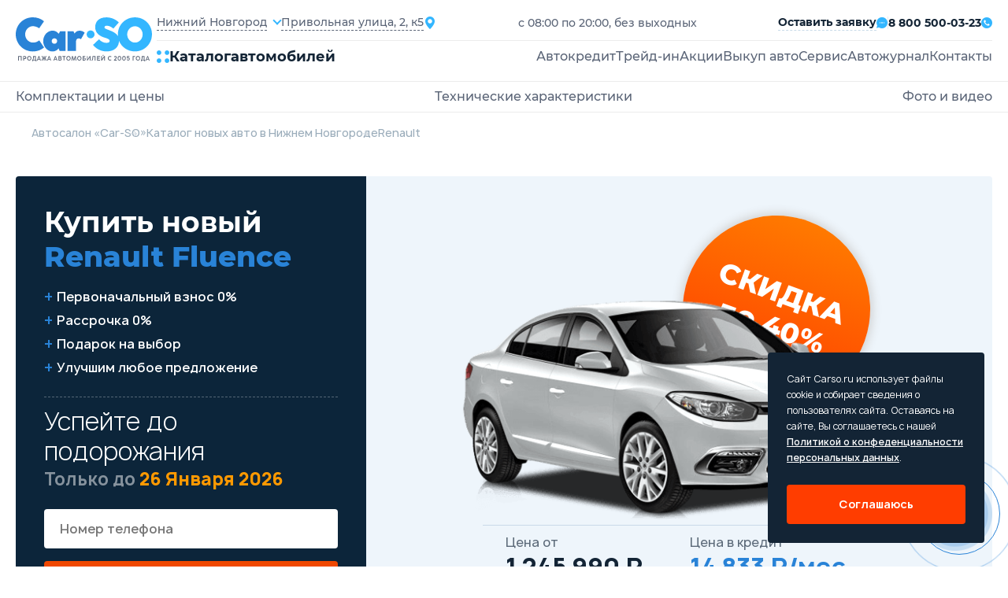

--- FILE ---
content_type: text/html; charset=utf-8
request_url: https://nn.carso.ru/renault/fluence
body_size: 34452
content:
<!doctype html>
  <html lang="ru" itemscope="" itemtype="http://schema.org/AutoDealer">
  <head>
     <title>Купить Рено Флюенс в Нижнем Новгороде 🚗 цена на новый Renault Fluence 2025 - 2026 у официального дилера</title>
<meta name="description" content='❗️Грандиозная распродажа новых автомобилей Renault Fluence 2025 - 2026 года! 🚘 Все комплектации в наличии у официального дилера в Нижнем Новгороде! ✅ Кредит от 3,5%! 🎁 Каско бесплатно! — Автосалон «Car-SO» ☎️ 8 800 500-03-23.'>
<meta itemprop="name" content='Купить Рено Флюенс в Нижнем Новгороде 🚗 цена на новый Renault Fluence 2025 - 2026 у официального дилера'>
<meta itemprop="description" content='❗️Грандиозная распродажа новых автомобилей Renault Fluence 2025 - 2026 года! 🚘 Все комплектации в наличии у официального дилера в Нижнем Новгороде! ✅ Кредит от 3,5%! 🎁 Каско бесплатно! — Автосалон «Car-SO» ☎️ 8 800 500-03-23.'>
<meta property='og:type' content='article'>
  <meta property='og:site_name' content='Автосалон Carso'>
  <meta property='og:url' content='https://nn.carso.ru/renault/fluence'>
  <meta property='og:title' content='Fluence'>
  <meta property='og:description' content='Продажа Рено Флюенс в Нижнем Новгороде. Экспресс кредит 3,5%, Рассрочка 0%, trade-in. Новый Renault Fluence 2025-2026 всех комплектаций у официального дилера.'>
  <meta property='og:locale' content='ru_RU'>
  <meta property='og:image' content='https://storage.yandexcloud.net/cdn.carso.ru/uploads/new_car/310/colors/image_3170.png'>
<meta name="csrf-param" content="authenticity_token" />
<meta name="csrf-token" content="Lp408vBIB3dUZfNLXXvAN80dDYKv6KbfVxrixJsftE+qm98r7TJf/PZPqk3V8KHPWwAGMrGx18QRHWzDlUJpMw==" />

<meta charset="UTF-8" />
<meta http-equiv="X-UA-Compatible" content="IE=edge">
<meta name="viewport" content="width=device-width, initial-scale=1.0">
<meta name="yandex-verification" content="345c78deb5e14ec2" />
  <link rel="canonical" href="https://nn.carso.ru/renault/fluence" />

<link rel="shortcut icon" href="/static/images/favicon/favicon.ico" type="image/x-icon">

<link rel="apple-touch-icon" sizes="57x57" href="/static/images/favicon/apple-icon-57x57.png">
<link rel="apple-touch-icon" sizes="60x60" href="/static/images/favicon/apple-icon-60x60.png">
<link rel="apple-touch-icon" sizes="72x72" href="/static/images/favicon/apple-icon-72x72.png">
<link rel="apple-touch-icon" sizes="76x76" href="/static/images/favicon/apple-icon-76x76.png">
<link rel="apple-touch-icon" sizes="114x114" href="/static/images/favicon/apple-icon-114x114.png">
<link rel="apple-touch-icon" sizes="120x120" href="/static/images/favicon/apple-icon-120x120.png">
<link rel="apple-touch-icon" sizes="144x144" href="/static/images/favicon/apple-icon-144x144.png">
<link rel="apple-touch-icon" sizes="152x152" href="/static/images/favicon/apple-icon-152x152.png">
<link rel="apple-touch-icon" sizes="180x180" href="/static/images/favicon/apple-icon-180x180.png">
<link rel="icon" type="image/png" sizes="192x192"  href="/static/images/favicon/android-icon-192x192.png">
<link rel="icon" type="image/png" sizes="32x32" href="/static/images/favicon/favicon-32x32.png">
<link rel="icon" type="image/png" sizes="96x96" href="/static/images/favicon/favicon-96x96.png">
<link rel="icon" type="image/png" sizes="16x16" href="/static/images/favicon/favicon-16x16.png">
<link rel="manifest" href="/manifest.json">
<meta name="msapplication-TileColor" content="#ffffff">
<meta name="msapplication-TileImage" content="/ms-icon-144x144.png">
<meta name="theme-color" content="#ffffff">

<!--[if lte IE 9]>
<script src='/static/js/html5shiv.min.js'></script>
<![endif]-->


<link rel="stylesheet" media="all" href="/assets/carso/main-f8df715ff7854061f66630c0773a8b5fbb7d0e977b74c22ecdc2b5cea40ddc0b.css" />
<link rel="stylesheet" media="all" href="/assets/carso/new_cars_show-e3b0c44298fc1c149afbf4c8996fb92427ae41e4649b934ca495991b7852b855.css" />
<link rel="stylesheet" media="all" href="/assets/carso/new_cars-665556303ffa970f1ad5a17e1726550a61fdc8e5e4a4ac298a33ed095f2acca3.css" />

<!--[if lte IE 9]>
<link href="/static/css/ie.scss" rel='stylesheet' type='text/css'>
<![endif]-->


<!-- Yandex.Metrika counter -->
<script type="text/javascript" >
    (function(m,e,t,r,i,k,a){m[i]=m[i]||function(){(m[i].a=m[i].a||[]).push(arguments)};
        m[i].l=1*new Date();k=e.createElement(t),a=e.getElementsByTagName(t)[0],k.async=1,k.src=r,a.parentNode.insertBefore(k,a)})
    (window, document, "script", "https://mc.yandex.ru/metrika/tag.js", "ym");

    ym(50072167, "init", {
        clickmap:true,
        trackLinks:true,
        accurateTrackBounce:true,
        webvisor:true
    });
</script>
<noscript><div><img src="https://mc.yandex.ru/watch/50072167" style="position:absolute; left:-9999px;" alt="" /></div></noscript>
<!-- /Yandex.Metrika counter -->


  </head>

  <body  id="d_renault"
    >
    
<header>
  <div class="container">
    <div class="header__main">
      <a href="/" class="header__logo" title="CarSo">
        <img alt="CarSo" class="logo-desktop" src="/assets/carso/img/logo-1e7dd9f444b0c2b8429235a7e85d445d9ea2185e09ab8e204620ef91f2fb94ba.svg" />
        <img alt="CarSo" class="logo-mob" src="/assets/carso/img/logo-mob-725a131acd1213387a25e75546c70e9e24ff6536b65687eeea016ed0f2e05fc1.svg" />
      </a>
      <div class="header__cnt">
        <div class="header__flex">
          <div class="header__item">
            <div class="header__select">
              <div class="jq-selectbox jqselect">
               <div class="jq-selectbox__select">
                <div class="jq-selectbox__select-text">Нижний Новгород</div>
              </div>
               <div class="jq-selectbox__dropdown jshmo">
              <ul>
                <li><a href="https://carso.ru">Москва</a></li>
                <li><a href="https://spb.carso.ru/renault/fluence" rel="nofollow">Санкт-Петербург</a></li>
                <li><a href="https://astrakhan.carso.ru/renault/fluence" rel="nofollow">Астрахань</a></li>
                <li><a href="https://balashiha.carso.ru/renault/fluence" rel="nofollow">Балашиха</a></li>
                <li><a href="https://belgorod.carso.ru/renault/fluence" rel="nofollow">Белгород</a></li>
                <li><a href="https://bryansk.carso.ru/renault/fluence" rel="nofollow">Брянск</a></li>
                <li><a href="https://novgorod.carso.ru/renault/fluence" rel="nofollow">Великий Новгород</a></li>
                <li><a href="https://vladimir.carso.ru/renault/fluence" rel="nofollow">Владимир</a></li>
                <li><a href="https://volgograd.carso.ru/renault/fluence" rel="nofollow">Волгоград</a></li>
                <li><a href="https://vologda.carso.ru/renault/fluence" rel="nofollow">Вологда</a></li>
                <li><a href="https://voronezh.carso.ru/renault/fluence" rel="nofollow">Воронеж</a></li>
                <li><a href="https://ekaterinburg.carso.ru/renault/fluence" rel="nofollow">Екатеринбург</a></li>
                <li><a href="https://zhukovskiy.carso.ru/renault/fluence" rel="nofollow">Жуковский</a></li>
                <li><a href="https://ivanovo.carso.ru/renault/fluence" rel="nofollow">Иваново</a></li>
                <li><a href="https://izhevsk.carso.ru/renault/fluence" rel="nofollow">Ижевск</a></li>
                <li><a href="https://irkutsk.carso.ru/renault/fluence" rel="nofollow">Иркутск</a></li>
                <li><a href="https://kazan.carso.ru/renault/fluence" rel="nofollow">Казань</a></li>
                <li><a href="https://kaluga.carso.ru/renault/fluence" rel="nofollow">Калуга</a></li>
                <li><a href="https://kirov.carso.ru/renault/fluence" rel="nofollow">Киров</a></li>
                <li><a href="https://klin.carso.ru/renault/fluence" rel="nofollow">Клин</a></li>
                <li><a href="https://kolomna.carso.ru/renault/fluence" rel="nofollow">Коломна</a></li>
                <li><a href="https://kostroma.carso.ru/renault/fluence" rel="nofollow">Кострома</a></li>
                <li><a href="https://krasnodar.carso.ru/renault/fluence" rel="nofollow">Краснодар</a></li>
                <li><a href="https://krasnoyarsk.carso.ru/renault/fluence" rel="nofollow">Красноярск</a></li>
                <li><a href="https://kursk.carso.ru/renault/fluence" rel="nofollow">Курск</a></li>
                <li><a href="https://lipetsk.carso.ru/renault/fluence" rel="nofollow">Липецк</a></li>
                <li><a href="https://mytishchi.carso.ru/renault/fluence" rel="nofollow">Мытищи</a></li>
                <li><a href="https://nn.carso.ru/renault/fluence" rel="nofollow">Нижний Новгород</a></li>
                <li><a href="https://tagil.carso.ru/renault/fluence" rel="nofollow">Нижний Тагил</a></li>
                <li><a href="https://novosibirsk.carso.ru/renault/fluence" rel="nofollow">Новосибирск</a></li>
                <li><a href="https://obninsk.carso.ru/renault/fluence" rel="nofollow">Обнинск</a></li>
                <li><a href="https://omsk.carso.ru/renault/fluence" rel="nofollow">Омск</a></li>
                <li><a href="https://orekhovozuevo.carso.ru/renault/fluence" rel="nofollow">Орехово-Зуево</a></li>
                <li><a href="https://orel.carso.ru/renault/fluence" rel="nofollow">Орел</a></li>
                <li><a href="https://orenburg.carso.ru/renault/fluence" rel="nofollow">Оренбург</a></li>
                <li><a href="https://penza.carso.ru/renault/fluence" rel="nofollow">Пенза</a></li>
                <li><a href="https://perm.carso.ru/renault/fluence" rel="nofollow">Пермь</a></li>
                <li><a href="https://podolsk.carso.ru/renault/fluence" rel="nofollow">Подольск</a></li>
                <li><a href="https://pskov.carso.ru/renault/fluence" rel="nofollow">Псков</a></li>
                <li><a href="https://rostov.carso.ru/renault/fluence" rel="nofollow">Ростов-на-Дону</a></li>
                <li><a href="https://ryazan.carso.ru/renault/fluence" rel="nofollow">Рязань</a></li>
                <li><a href="https://samara.carso.ru/renault/fluence" rel="nofollow">Самара</a></li>
                <li><a href="https://saransk.carso.ru/renault/fluence" rel="nofollow">Саранск</a></li>
                <li><a href="https://saratov.carso.ru/renault/fluence" rel="nofollow">Саратов</a></li>
                <li><a href="https://serpuhov.carso.ru/renault/fluence" rel="nofollow">Серпухов</a></li>
                <li><a href="https://simferopol.carso.ru/renault/fluence" rel="nofollow">Симферополь</a></li>
                <li><a href="https://sevastopol.carso.ru/renault/fluence" rel="nofollow">Севастополь</a></li>
                <li><a href="https://smolensk.carso.ru/renault/fluence" rel="nofollow">Смоленск</a></li>
                <li><a href="https://sochi.carso.ru/renault/fluence" rel="nofollow">Сочи</a></li>
                <li><a href="https://stavropol.carso.ru/renault/fluence" rel="nofollow">Ставрополь</a></li>
                <li><a href="https://syktyvkar.carso.ru/renault/fluence" rel="nofollow">Сыктывкар</a></li>
                <li><a href="https://tver.carso.ru/renault/fluence" rel="nofollow">Тверь</a></li>
                <li><a href="https://tolyatti.carso.ru/renault/fluence" rel="nofollow">Тольятти</a></li>
                <li><a href="https://tomsk.carso.ru/renault/fluence" rel="nofollow">Томск</a></li>
                <li><a href="https://tula.carso.ru/renault/fluence" rel="nofollow">Тула</a></li>
                <li><a href="https://tyumen.carso.ru/renault/fluence" rel="nofollow">Тюмень</a></li>
                <li><a href="https://ulyanovsk.carso.ru/renault/fluence" rel="nofollow">Ульяновск</a></li>
                <li><a href="https://cheboksary.carso.ru/renault/fluence" rel="nofollow">Чебоксары</a></li>
                <li><a href="https://ufa.carso.ru/renault/fluence" rel="nofollow">Уфа</a></li>
                <li><a href="https://himki.carso.ru/renault/fluence" rel="nofollow">Химки</a></li>
                <li><a href="https://chelyabinsk.carso.ru/renault/fluence" rel="nofollow">Челябинск</a></li>
                <li><a href="https://cherepovec.carso.ru/renault/fluence" rel="nofollow">Череповец</a></li>
                <li><a href="https://chehov.carso.ru/renault/fluence" rel="nofollow">Чехов</a></li>
                <li><a href="https://cherepovets.carso.ru/renault/fluence" rel="nofollow">Череповец</a></li>
                <li><a href="https://yaroslavl.carso.ru/renault/fluence" rel="nofollow">Ярославль</a></li>
                <li><a href="https://kazakhstan.carso.ru/renault/fluence" rel="nofollow">Казахстан</a></li>
                <li><a href="https://belarus.carso.ru/renault/fluence" rel="nofollow">Беларусь</a></li>
              </ul>
              </div>
              </div>
            </div>
            <div class="header__location">
              <span>Привольная улица, 2, к5</span>
              <i class="icons icon-location"></i>
            </div>
          </div>
          <p>с 08:00 по 20:00, без выходных</p>
          <div class="header__submit">


            <div class="submit-application modal_feedback_call">
              <span>Оставить заявку</span>
              <i class="icons icon-messages"></i>
            </div>
            <small></small>
            <a href="tel:8 800 500-03-23" class="header__phone">
              <span>8 800 500-03-23</span>
              <i class="icons icon-call"></i>
            </a>
          </div>
        </div>
        <div class="header__block">
          <div class="open-catalog">
            <div class="open-catalog__icon">
              <i class="icons icon-catalog"></i>
            </div>
            <span>Каталог</span>
            <span>автомобилей</span>
          </div>
          <div class="go-to-catalog">
            <i class="icons icon-arrow-left"></i>
            <span>В каталог</span>
          </div>
          <div class="header__menu">
            <ul>
              <li><a class="" title="Автокредит" href="/credit">Автокредит</a></li>
              <li><a class="" title="Трейд-ин" href="/tradein">Трейд-ин</a></li>
              <li><a class="" title="Акции" href="/stock">Акции</a></li>
              <li><a class="" title="Выкуп авто" href="/sell">Выкуп авто</a></li>
              <li><a class="" title="Сервис" href="/service">Сервис</a></li>
              <li><a href="https://journal.carso.ru" title="Автожурнал" target="_blank">Автожурнал</a></li>
              <li> <a class="" title="Контакты" rel="nofollow" href="/contacts">Контакты</a></li>
            </ul>
            <div class="header-cnt__mob">
              <a href="tel:8 800 500-03-23" class="header__phone">
                <span>8 800 500-03-23</span>
                <i class="icons icon-call"></i>
              </a>
              <p>с 08:00 по 20:00, без выходных</p>
              <a href="#" class="header__location">
                <span>Привольная улица, 2, к5</span>
                <i class="icons icon-location"></i>
              </a>
              <button class="btn-black modal_feedback_call">Перезвоните мне</button>
              <div class="header__social">
                <a href="#" class="social-href"><i class="icons icon-ok"></i></a>
                <a href="#" class="social-href"><i class="icons icon-wk"></i></a>
              </div>
            </div>
          </div>
          <div class="open-menu">
            <strong>Меню</strong>
            <div class="open-menu__line">
              <span></span>
              <span></span>
              <span></span>
              <span></span>
            </div>
          </div>
        </div>
      </div>
    </div>
  </div>
  <div class="catalog-fixed">
    <div class="catalog-cont">
      <div class="catalog-fixed__cnt">
        <div class="catalog-fixed__flex">
          <div class="catalog-fixed__main">
            <a href="https://journal.carso.ru" title="Автожурнал" class="btn-black btn_journal" target="_blank">
              Автожурнал
              <svg width="16" height="16" viewBox="0 0 16 16" fill="none" xmlns="http://www.w3.org/2000/svg">
                <g clip-path="url(#clip0_2078_62325)">
                  <path d="M1.9885 0.942601C1.87022 1.02055 1.7731 1.12658 1.70579 1.25122C1.63848 1.37586 1.6031 1.51523 1.60279 1.65689V12.2283C1.60257 12.2848 1.61934 12.3401 1.65093 12.387C1.68252 12.4339 1.72746 12.4702 1.77993 12.4912L7.71421 14.9597V2.98831L2.80279 0.871172C2.67177 0.814663 2.52876 0.791606 2.38662 0.804074C2.24449 0.816543 2.10768 0.864145 1.9885 0.942601Z" fill="white"/>
                  <path d="M1.23714 12.7816C1.10376 12.6278 1.03067 12.4309 1.03143 12.2273C1.03143 12.2273 1.022 1.50563 1.06572 1.34449C0.939403 1.31399 0.807834 1.3124 0.680822 1.33984C0.553811 1.36728 0.434634 1.42305 0.332182 1.50298C0.22973 1.58291 0.146646 1.68494 0.089129 1.80146C0.0316116 1.91798 0.00114475 2.04598 7.92386e-07 2.17592V12.3931C-0.000259185 12.5842 0.0634607 12.7699 0.181004 12.9205C0.298547 13.0712 0.463149 13.1782 0.648572 13.2245L4.17714 14.1073L1.56 13.0188C1.435 12.9666 1.32429 12.8853 1.23714 12.7816ZM14.3971 12.2273V1.65592C14.3952 1.51431 14.3585 1.37536 14.2903 1.25124C14.2221 1.12713 14.1245 1.02166 14.006 0.944083C13.8875 0.866508 13.7518 0.819203 13.6108 0.806321C13.4698 0.793439 13.3277 0.815375 13.1971 0.870201L8.28571 2.98734V14.9588L14.22 12.4902C14.2725 12.4692 14.3174 12.4329 14.349 12.386C14.3806 12.3391 14.3974 12.2839 14.3971 12.2273Z" fill="white"/>
                  <path d="M15.6828 1.5113C15.5792 1.42784 15.4577 1.36945 15.3279 1.3407C15.198 1.31195 15.0633 1.31363 14.9342 1.34559C14.957 1.44559 14.9685 12.2284 14.9685 12.2284C14.9681 12.3978 14.9178 12.5632 14.8237 12.704C14.7297 12.8448 14.5962 12.9547 14.4399 13.0199L11.8228 14.1084L15.3513 13.2256C15.5367 13.1793 15.7013 13.0723 15.8189 12.9216C15.9364 12.771 16.0002 12.5853 15.9999 12.3942V2.17701C15.9999 2.04944 15.9715 1.92346 15.9166 1.80828C15.8618 1.69311 15.7819 1.59164 15.6828 1.5113Z" fill="white"/>
                </g>
                <defs>
                  <clipPath id="clip0_2078_62325">
                    <rect width="16" height="16" fill="white"/>
                  </clipPath>
                </defs>
              </svg>
            </a>
            <div class="car-catalog__menu">
              <strong>Каталог авто</strong>
              <ul>
                <li><a title="Новые автомобили" href="/newauto">Новые автомобили</a></li>
                <li><a class="" title="Авто в наличии" itemprop="url" href="/stock_cars">Авто в наличии</a></li>
                <li><a title="Авто в такси" href="/taxi">Авто в такси</a></li>
                <li><a title="С пробегом" href="/sprobegom">С пробегом</a></li>
              </ul>
            </div>

            <div class="car-catalog__menu">
              <strong>Подборки</strong>
              <ul class="catalog-menu__mobile">
                <li><a href="#" class="all-mark-cars-open">Все марки авто</a></li>
                <li><a href="#" class="by-body-type-open">По типу кузова</a></li>
                <li><a href="#" class="by-country-open">По странам</a></li>
              </ul>
              <ul>
                <li><a title="Безопасные авто" href="/safecars">Безопасные авто</a></li>
                <li><a title="Надежные авто" href="/reliablecars">Надежные авто</a></li>
                <li><a title="Авто для женщин" href="/womencars">Авто для женщин</a></li>
                <li><a title="Дешевые авто" href="/cheap-auto">Дешевые авто</a></li>
              </ul>
            </div>
            <div class="by-country-catalog">
              <strong>По странрам</strong>
              <ul>
                <li>
                  <a title="Китайские авто" href="/china">
                    <img alt="Китайские авто" src="/assets/carso/img/icons/flag-kitay-f213e92eb47244c0252bb4fd24428a6f15f3aca83ea080e4c051c4d483202f66.svg" />
                    <span>Китайские авто</span>
</a>                </li>
                <li>
                  <a title="Корейские авто" href="/karya">
                    <img alt="Корейские авто" src="/assets/carso/img/icons/flag-korea-364e7612dddc50d8316e86205e97a4427c5006e6b1e0697c9a7537a1d636ec3f.svg" />
                    <span>Корейские авто</span>
</a>                </li>
                <li>
                  <a title="Немецкие авто" href="/germany">
                    <img alt="Немецкие авто" src="/assets/carso/img/icons/flag-germani-bb767a49f6db4047a4bf43710c19f925493bf610af478df035e053668fa9fb26.svg" />
                    <span>Немецкие авто</span>
</a>                </li>
                <li>
                  <a title="Французские авто" href="/france">
                    <img alt="Французские авто" src="/assets/carso/img/icons/flag-france-74c083e6456086afd8031146e2a5f1e5686b7b6272a8b7830cab69c6bdd06ffe.svg" />
                    <span>Французские авто</span>
</a>                </li>
                <li>
                  <a title="Японские авто" href="/japan">
                    <img alt="Японские авто" src="/assets/carso/img/icons/flag-japanese-43fe0022174baddb4ed1333ef61c6ac072beb57414e877485369a7d7ce5f4510.svg" />
                    <span>Японские авто</span>
</a>                </li>
              </ul>
            </div>
          </div>
          <div class="catalog-model__cnt">
  <strong>Все марки</strong>
  <div class="catalog-model__wrap">


          <!-- open DIV tag if new letter !-->
          <div class="catalog-model__letter">
            <strong>B</strong>
            <ul>
        <li itemprop="name">
          <a class="" itemprop="url" data-action="show-brand-in-menu" title="BAIC" href="/baic">
            <p>BAIC</p>
</a>          <span>7</span>
        </li>
        <li itemprop="name">
          <a class="" itemprop="url" data-action="show-brand-in-menu" title="BelGee" href="/belgee">
            <p>BelGee</p>
</a>          <span>4</span>
        </li>
        <li itemprop="name">
          <a class="" itemprop="url" data-action="show-brand-in-menu" title="Brilliance" href="/brilliance">
            <p>Brilliance</p>
</a>          <span>5</span>
        </li>
        <li itemprop="name">
          <a class="" itemprop="url" data-action="show-brand-in-menu" title="BYD" href="/byd">
            <p>BYD</p>
</a>          <span>1</span>
        </li>
            <!-- close letter DIV tag if not the first letter !-->
            </ul>
            </div>
          <!-- open DIV tag if new letter !-->
          <div class="catalog-model__letter">
            <strong>C</strong>
            <ul>
        <li itemprop="name">
          <a class="" itemprop="url" data-action="show-brand-in-menu" title="Changan" href="/changan">
            <p>Changan</p>
</a>          <span>22</span>
        </li>
        <li itemprop="name">
          <a class="" itemprop="url" data-action="show-brand-in-menu" title="Chery" href="/chery">
            <p>Chery</p>
</a>          <span>27</span>
        </li>
        <li itemprop="name">
          <a class="" itemprop="url" data-action="show-brand-in-menu" title="Chevrolet" href="/chevrolet">
            <p>Chevrolet</p>
</a>          <span>12</span>
        </li>
        <li itemprop="name">
          <a class="" itemprop="url" data-action="show-brand-in-menu" title="Citroen" href="/citroen">
            <p>Citroen</p>
</a>          <span>12</span>
        </li>
            <!-- close letter DIV tag if not the first letter !-->
            </ul>
            </div>
          <!-- open DIV tag if new letter !-->
          <div class="catalog-model__letter">
            <strong>D</strong>
            <ul>
        <li itemprop="name">
          <a class="" itemprop="url" data-action="show-brand-in-menu" title="Daewoo" href="/daewoo">
            <p>Daewoo</p>
</a>          <span>2</span>
        </li>
        <li itemprop="name">
          <a class="" itemprop="url" data-action="show-brand-in-menu" title="Datsun" href="/datsun">
            <p>Datsun</p>
</a>          <span>2</span>
        </li>
        <li itemprop="name">
          <a class="" itemprop="url" data-action="show-brand-in-menu" title="Dongfeng" href="/dongfeng">
            <p>Dongfeng</p>
</a>          <span>10</span>
        </li>
            <!-- close letter DIV tag if not the first letter !-->
            </ul>
            </div>
          <!-- open DIV tag if new letter !-->
          <div class="catalog-model__letter">
            <strong>E</strong>
            <ul>
        <li itemprop="name">
          <a class="" itemprop="url" data-action="show-brand-in-menu" title="EVOLUTE" href="/evolute">
            <p>EVOLUTE</p>
</a>          <span>2</span>
        </li>
        <li itemprop="name">
          <a class="" itemprop="url" data-action="show-brand-in-menu" title="Exeed" href="/cheryexeed">
            <p>Exeed</p>
</a>          <span>4</span>
        </li>
            <!-- close letter DIV tag if not the first letter !-->
            </ul>
            </div>
          <!-- open DIV tag if new letter !-->
          <div class="catalog-model__letter">
            <strong>F</strong>
            <ul>
        <li itemprop="name">
          <a class="" itemprop="url" data-action="show-brand-in-menu" title="FAW" href="/faw">
            <p>FAW</p>
</a>          <span>12</span>
        </li>
        <li itemprop="name">
          <a class="" itemprop="url" data-action="show-brand-in-menu" title="Ford" href="/ford">
            <p>Ford</p>
</a>          <span>10</span>
        </li>
        <li itemprop="name">
          <a class="" itemprop="url" data-action="show-brand-in-menu" title="Forthing " href="/forthing">
            <p>Forthing </p>
</a>          <span>5</span>
        </li>
        <li itemprop="name">
          <a class="" itemprop="url" data-action="show-brand-in-menu" title="Foton" href="/foton">
            <p>Foton</p>
</a>          <span>2</span>
        </li>
            <!-- close letter DIV tag if not the first letter !-->
            </ul>
            </div>
          <!-- open DIV tag if new letter !-->
          <div class="catalog-model__letter">
            <strong>G</strong>
            <ul>
        <li itemprop="name">
          <a class="" itemprop="url" data-action="show-brand-in-menu" title="GAC" href="/gac">
            <p>GAC</p>
</a>          <span>10</span>
        </li>
        <li itemprop="name">
          <a class="" itemprop="url" data-action="show-brand-in-menu" title="Geely" href="/geely">
            <p>Geely</p>
</a>          <span>22</span>
        </li>
        <li itemprop="name">
          <a class="" itemprop="url" data-action="show-brand-in-menu" title="Great Wall" href="/great-wall">
            <p>Great Wall</p>
</a>          <span>9</span>
        </li>
            <!-- close letter DIV tag if not the first letter !-->
            </ul>
            </div>
          <!-- open DIV tag if new letter !-->
          <div class="catalog-model__letter">
            <strong>H</strong>
            <ul>
        <li itemprop="name">
          <a class="" itemprop="url" data-action="show-brand-in-menu" title="Haima" href="/haima">
            <p>Haima</p>
</a>          <span>2</span>
        </li>
        <li itemprop="name">
          <a class="" itemprop="url" data-action="show-brand-in-menu" title="Haval" href="/haval">
            <p>Haval</p>
</a>          <span>21</span>
        </li>
        <li itemprop="name">
          <a class="" itemprop="url" data-action="show-brand-in-menu" title="Hawtai" href="/hawtai">
            <p>Hawtai</p>
</a>          <span>2</span>
        </li>
        <li itemprop="name">
          <a class="" itemprop="url" data-action="show-brand-in-menu" title="Honda" href="/honda">
            <p>Honda</p>
</a>          <span>7</span>
        </li>
        <li itemprop="name">
          <a class="" itemprop="url" data-action="show-brand-in-menu" title="Hongqi" href="/hongqi">
            <p>Hongqi</p>
</a>          <span>2</span>
        </li>
        <li itemprop="name">
          <a class="" itemprop="url" data-action="show-brand-in-menu" title="Hower" href="/hower">
            <p>Hower</p>
</a>          <span>2</span>
        </li>
        <li itemprop="name">
          <a class="" itemprop="url" data-action="show-brand-in-menu" title="Hyundai" href="/hyundai">
            <p>Hyundai</p>
</a>          <span>27</span>
        </li>
            <!-- close letter DIV tag if not the first letter !-->
            </ul>
            </div>
          <!-- open DIV tag if new letter !-->
          <div class="catalog-model__letter">
            <strong>J</strong>
            <ul>
        <li itemprop="name">
          <a class="" itemprop="url" data-action="show-brand-in-menu" title="JAC" href="/jac">
            <p>JAC</p>
</a>          <span>13</span>
        </li>
        <li itemprop="name">
          <a class="" itemprop="url" data-action="show-brand-in-menu" title="Jaecoo" href="/jaecoo">
            <p>Jaecoo</p>
</a>          <span>2</span>
        </li>
        <li itemprop="name">
          <a class="" itemprop="url" data-action="show-brand-in-menu" title="Jetour" href="/jetour">
            <p>Jetour</p>
</a>          <span>7</span>
        </li>
        <li itemprop="name">
          <a class="" itemprop="url" data-action="show-brand-in-menu" title="Jetta" href="/jetta">
            <p>Jetta</p>
</a>          <span>5</span>
        </li>
            <!-- close letter DIV tag if not the first letter !-->
            </ul>
            </div>
          <!-- open DIV tag if new letter !-->
          <div class="catalog-model__letter">
            <strong>K</strong>
            <ul>
        <li itemprop="name">
          <a class="" itemprop="url" data-action="show-brand-in-menu" title="Kaiyi" href="/kaiyi">
            <p>Kaiyi</p>
</a>          <span>4</span>
        </li>
        <li itemprop="name">
          <a class="" itemprop="url" data-action="show-brand-in-menu" title="KGM (SsangYong)" href="/kgm">
            <p>KGM (SsangYong)</p>
</a>          <span>4</span>
        </li>
        <li itemprop="name">
          <a class="" itemprop="url" data-action="show-brand-in-menu" title="KIA" href="/kia">
            <p>KIA</p>
</a>          <span>37</span>
        </li>
        <li itemprop="name">
          <a class="" itemprop="url" data-action="show-brand-in-menu" title="Knewstar" href="/knewstar">
            <p>Knewstar</p>
</a>          <span>1</span>
        </li>
            <!-- close letter DIV tag if not the first letter !-->
            </ul>
            </div>
          <!-- open DIV tag if new letter !-->
          <div class="catalog-model__letter">
            <strong>L</strong>
            <ul>
        <li itemprop="name">
          <a class="" itemprop="url" data-action="show-brand-in-menu" title="Lada" href="/lada">
            <p>Lada</p>
</a>          <span>51</span>
        </li>
        <li itemprop="name">
          <a class="" itemprop="url" data-action="show-brand-in-menu" title="Lifan" href="/lifan">
            <p>Lifan</p>
</a>          <span>10</span>
        </li>
        <li itemprop="name">
          <a class="" itemprop="url" data-action="show-brand-in-menu" title="Livan" href="/livan">
            <p>Livan</p>
</a>          <span>3</span>
        </li>
            <!-- close letter DIV tag if not the first letter !-->
            </ul>
            </div>
          <!-- open DIV tag if new letter !-->
          <div class="catalog-model__letter">
            <strong>M</strong>
            <ul>
        <li itemprop="name">
          <a class="" itemprop="url" data-action="show-brand-in-menu" title="Mazda" href="/mazda">
            <p>Mazda</p>
</a>          <span>10</span>
        </li>
        <li itemprop="name">
          <a class="" itemprop="url" data-action="show-brand-in-menu" title="MG" href="/mg">
            <p>MG</p>
</a>          <span>7</span>
        </li>
        <li itemprop="name">
          <a class="" itemprop="url" data-action="show-brand-in-menu" title="Mitsubishi" href="/mitsubishi">
            <p>Mitsubishi</p>
</a>          <span>12</span>
        </li>
        <li itemprop="name">
          <a class="" itemprop="url" data-action="show-brand-in-menu" title="Moskvich" href="/moskvich">
            <p>Moskvich</p>
</a>          <span>2</span>
        </li>
            <!-- close letter DIV tag if not the first letter !-->
            </ul>
            </div>
          <!-- open DIV tag if new letter !-->
          <div class="catalog-model__letter">
            <strong>N</strong>
            <ul>
        <li itemprop="name">
          <a class="" itemprop="url" data-action="show-brand-in-menu" title="Nissan" href="/nissan">
            <p>Nissan</p>
</a>          <span>11</span>
        </li>
            <!-- close letter DIV tag if not the first letter !-->
            </ul>
            </div>
          <!-- open DIV tag if new letter !-->
          <div class="catalog-model__letter">
            <strong>O</strong>
            <ul>
        <li itemprop="name">
          <a class="" itemprop="url" data-action="show-brand-in-menu" title="Omoda" href="/omoda">
            <p>Omoda</p>
</a>          <span>5</span>
        </li>
        <li itemprop="name">
          <a class="" itemprop="url" data-action="show-brand-in-menu" title="Opel" href="/opel">
            <p>Opel</p>
</a>          <span>13</span>
        </li>
        <li itemprop="name">
          <a class="" itemprop="url" data-action="show-brand-in-menu" title="Oting" href="/oting">
            <p>Oting</p>
</a>          <span>1</span>
        </li>
            <!-- close letter DIV tag if not the first letter !-->
            </ul>
            </div>
          <!-- open DIV tag if new letter !-->
          <div class="catalog-model__letter">
            <strong>P</strong>
            <ul>
        <li itemprop="name">
          <a class="" itemprop="url" data-action="show-brand-in-menu" title="Peugeot" href="/peugeot">
            <p>Peugeot</p>
</a>          <span>9</span>
        </li>
            <!-- close letter DIV tag if not the first letter !-->
            </ul>
            </div>
          <!-- open DIV tag if new letter !-->
          <div class="catalog-model__letter">
            <strong>R</strong>
            <ul>
        <li itemprop="name">
          <a class="" itemprop="url" data-action="show-brand-in-menu" title="Ravon" href="/ravon">
            <p>Ravon</p>
</a>          <span>5</span>
        </li>
        <li itemprop="name">
          <a class="" itemprop="url" data-action="show-brand-in-menu" title="Renault" href="/renault">
            <p>Renault</p>
</a>          <span>18</span>
        </li>
            <!-- close letter DIV tag if not the first letter !-->
            </ul>
            </div>
          <!-- open DIV tag if new letter !-->
          <div class="catalog-model__letter">
            <strong>S</strong>
            <ul>
        <li itemprop="name">
          <a class="" itemprop="url" data-action="show-brand-in-menu" title="Skoda" href="/skoda">
            <p>Skoda</p>
</a>          <span>15</span>
        </li>
        <li itemprop="name">
          <a class="" itemprop="url" data-action="show-brand-in-menu" title="Solaris" href="/solaris">
            <p>Solaris</p>
</a>          <span>4</span>
        </li>
        <li itemprop="name">
          <a class="" itemprop="url" data-action="show-brand-in-menu" title="SOUEAST" href="/soueast">
            <p>SOUEAST</p>
</a>          <span>2</span>
        </li>
        <li itemprop="name">
          <a class="" itemprop="url" data-action="show-brand-in-menu" title="Ssangyong" href="/ssangyong">
            <p>Ssangyong</p>
</a>          <span>4</span>
        </li>
        <li itemprop="name">
          <a class="" itemprop="url" data-action="show-brand-in-menu" title="Suzuki" href="/suzuki">
            <p>Suzuki</p>
</a>          <span>9</span>
        </li>
        <li itemprop="name">
          <a class="" itemprop="url" data-action="show-brand-in-menu" title="SWM" href="/swm">
            <p>SWM</p>
</a>          <span>3</span>
        </li>
            <!-- close letter DIV tag if not the first letter !-->
            </ul>
            </div>
          <!-- open DIV tag if new letter !-->
          <div class="catalog-model__letter">
            <strong>T</strong>
            <ul>
        <li itemprop="name">
          <a class="" itemprop="url" data-action="show-brand-in-menu" title="Tank" href="/tank">
            <p>Tank</p>
</a>          <span>4</span>
        </li>
        <li itemprop="name">
          <a class="" itemprop="url" data-action="show-brand-in-menu" title="Tenet" href="/tenet">
            <p>Tenet</p>
</a>          <span>3</span>
        </li>
        <li itemprop="name">
          <a class="" itemprop="url" data-action="show-brand-in-menu" title="Toyota" href="/toyota">
            <p>Toyota</p>
</a>          <span>17</span>
        </li>
            <!-- close letter DIV tag if not the first letter !-->
            </ul>
            </div>
          <!-- open DIV tag if new letter !-->
          <div class="catalog-model__letter">
            <strong>V</strong>
            <ul>
        <li itemprop="name">
          <a class="" itemprop="url" data-action="show-brand-in-menu" title="Volkswagen" href="/volkswagen">
            <p>Volkswagen</p>
</a>          <span>19</span>
        </li>
        <li itemprop="name">
          <a class="" itemprop="url" data-action="show-brand-in-menu" title="Voyah" href="/voyah">
            <p>Voyah</p>
</a>          <span>2</span>
        </li>
            <!-- close letter DIV tag if not the first letter !-->
            </ul>
            </div>
          <!-- open DIV tag if new letter !-->
          <div class="catalog-model__letter">
            <strong>X</strong>
            <ul>
        <li itemprop="name">
          <a class="" itemprop="url" data-action="show-brand-in-menu" title="XCITE" href="/xcite">
            <p>XCITE</p>
</a>          <span>2</span>
        </li>
            <!-- close letter DIV tag if not the first letter !-->
            </ul>
            </div>
          <!-- open DIV tag if new letter !-->
          <div class="catalog-model__letter">
            <strong>Z</strong>
            <ul>
        <li itemprop="name">
          <a class="" itemprop="url" data-action="show-brand-in-menu" title="Zeekr" href="/zeekr">
            <p>Zeekr</p>
</a>          <span>3</span>
        </li>
        <li itemprop="name">
          <a class="" itemprop="url" data-action="show-brand-in-menu" title="Zotye" href="/zotye">
            <p>Zotye</p>
</a>          <span>2</span>
        </li>
            <!-- close letter DIV tag if not the first letter !-->
            </ul>
            </div>
          <!-- open DIV tag if new letter !-->
          <div class="catalog-model__letter">
            <strong>У</strong>
            <ul>
        <li itemprop="name">
          <a class="" itemprop="url" data-action="show-brand-in-menu" title="УАЗ" href="/uaz">
            <p>УАЗ</p>
</a>          <span>3</span>
        </li>

    </div>
    </div>
          </div>
          <div class="catalog-discount__block">
            <div class="catalog-dis__fon">
              <h3>Получи скидку до 500 000 ₽ </h3>
              <div class="changan-plus__info">
                <ul>
                  <li>Комплект зимней резины</li>
                  <li>Страховка в подарок</li>
                  <li>Оплата проезда до автосалона</li>
                </ul>
              </div>
              <div class="inp-form-style">
                <form class="catalog-fixed_frm" id="callback_new_ticket" name="callback" action="/tickets/create" accept-charset="UTF-8" data-remote="true" novalidate="novalidate" data-client-side-validations="{&quot;html_settings&quot;:{&quot;type&quot;:&quot;ActionView::Helpers::FormBuilder&quot;,&quot;input_tag&quot;:&quot;\u003cdiv class=\&quot;field_with_errors\&quot;\u003e\u003cspan id=\&quot;input_tag\&quot;\u003e\u003c/span\u003e\u003c/div\u003e&quot;,&quot;label_tag&quot;:&quot;\u003cdiv class=\&quot;field_with_errors\&quot;\u003e\u003clabel id=\&quot;label_tag\&quot;\u003e\u003c/label\u003e\u003c/div\u003e&quot;},&quot;number_format&quot;:{&quot;separator&quot;:&quot;.&quot;,&quot;delimiter&quot;:&quot;,&quot;},&quot;validators&quot;:{&quot;ticket[phone]&quot;:{&quot;presence&quot;:[{&quot;message&quot;:&quot;Обязательно для заполнения&quot;}]}}}" method="post"><input name="utf8" type="hidden" value="&#x2713;" /><input type="hidden" name="authenticity_token" value="qc0O9BfI4ugvtxqc4PjHy30RxRRk+hul/fywQZ0nETbcbBttK3W/0WQaPnJnXrASlgabAlGVSZRrq3J7L4FYXQ==" />
                  <input value="Обратный звонок" type="hidden" name="ticket[form_name]" id="callback_ticket_form_name" />
                  <div class="cars-dealership__inp">
                    <label class="form__component">
                      <input class="input phone" data-role="phone" placeholder="Номер телефона" type="tel" name="ticket[phone]" id="callback_ticket_phone" />
                    </label>
                  </div>
                  <button name="button" type="submit" class="btn-orange">Получить предложение</button>
</form>              </div>
              <div class="catalog-dis__politic">
                <p>
                  Нажимая кнопку “Отправить заявку”, Вы соглашаетесь с <a href="#">политикой
                  конфиденциальности и правилами обработки персональных данных</a>
                </p>
              </div>
            </div>
            <div class="build-your-car">
              <h3 class="blz_tc-def">Собери свой автомобиль</h3>
              <a class="btn-black" title="Конфигуратор" itemprop="url" href="/konfigurator">
                <span>В конфигуратор</span><i class="icons icon-arrow-right"></i>
</a>            </div>
          </div>
        </div>
        <div class="catalog-body-type">
          <strong>По типу кузова</strong>
          <div class="catalog-body__wrap">
            <a class="type-car__box" title="Внедорожники" href="/vehicle">
              <img alt="Внедорожники" src="/assets/carso/img/model-car1-f49428e76bffa7b9542329f2b1130664a8830f4009f537f2b3f5fc3511f07a52.png" />
              <span>Внедорожники</span>
</a>            <a class="type-car__box" title="Кроссоверы" href="/crossover">
              <img alt="Кроссоверы" src="/assets/carso/img/model-car-6746b356e396d2f8e5da82998ce4cba6ec9514b5931a9200ebe946461391588b.png" />
              <span>Кроссоверы</span>
</a>            <a class="type-car__box" title="Минивэны" href="/minivenyi">
              <img alt="Минивэны" src="/assets/carso/img/model-car2-40301503909fbe7788a2ea76af3c2becb6b970ad470fba77680db985e8a34bef.png" />
              <span>Минивэны</span>
</a>            <a class="type-car__box" title="Седаны" href="/sedan">
              <img alt="Седаны" src="/assets/carso/img/model-car4-907082442af8c73db2ae749785cf37a30950628b3b2606e06a911dff38c8fcbc.png" />
              <span>Седаны</span>
</a>            <a class="type-car__box" title="Универсалы" href="/universal">
              <img alt="Универсалы" src="/assets/carso/img/model-car3-a0fe03fee38fef0ec9066f0619104b7a1fa0ab8b365772f2a7a4a9f0780d198b.png" />
              <span>Универсалы</span>
</a>            <a class="type-car__box" title="Лифтбэки" href="/liftbeki">
              <img alt="Лифтбэки" src="/assets/carso/img/model-car5-324a1a82b6bed67c177fc91ddf7a2caa0d44e3f1da3d4398e1a3387cd0e24580.png" />
              <span>Лифтбэки</span>
</a>
            <a class="type-car__box" title="Хэтчбеки" href="/hetchback">
              <img alt="Хэтчбеки" src="/assets/carso/img/model-car6-11dd832b1f03600532df7360db0599152babba8a7f60849d285f9d10821cf35e.png" />
              <span>Хэтчбеки</span>
</a>            <a class="type-car__box" title="Фургоны" href="/furgonyi">
              <img alt="Фургоны" src="/assets/carso/img/model-car7-8db660dfe23c93580859a626632e4f5fc6421d13fa8e2a1e1eec1633ef16de61.png" />
              <span>Фургоны</span>
</a>          </div>
        </div>
      </div>
    </div>
  </div>
</header>

      <main class="main">
        



<div class="specifications__menu">
  <div class="container">
    <div class="specifications__scr">
      <ul>
        <li><a href="#compl_t" rel="nofollow" data-role="page-navigation-link">Комплектации и цены</a></li>
        <li><a href="#car-features" rel="nofollow" data-role="page-navigation-link">Технические характеристики</a></li>
         <li><a href="#photo_car" rel="nofollow" data-role="page-navigation-link">Фото и видео</a></li>
      </ul>
    </div>
  </div>
</div>

<div class="container">
  <div class="bread-caps">
    <ul id="breadcrumbs" class="container row breadcrumbs" itemscope itemtype="http://schema.org/BreadcrumbList">
      
          <li itemprop="itemListElement" itemscope itemtype="http://schema.org/ListItem">
              <a itemprop="item" href="/"><span itemprop='name'>Автосалон «Car-SO»</span></a>
            <meta itemprop="position"  content="1" />
          </li>
          <li itemprop="itemListElement" itemscope itemtype="http://schema.org/ListItem">
              <a itemprop="item" href="/newauto"><span itemprop='name'>Каталог новых авто в Нижнем Новгороде</span></a>
            <meta itemprop="position"  content="2" />
          </li>
          <li itemprop="itemListElement" itemscope itemtype="http://schema.org/ListItem">
              <a itemprop="item" href="/renault"><span itemprop='name'>Renault</span></a>
            <meta itemprop="position"  content="3" />
          </li>
    </ul>
  </div>
</div>

<section class="chan-prices__sec">
  <div class="container">
    <div class="chan-prices__flex">
      <div class="changan-plus__fon">
        <div class="chan-prices__title">
          <h1>Купить новый <span>Renault Fluence</span></h1>
        </div>
        <div class="changan-plus__info">
          <ul>
            <li>Первоначальный взнос 0%</li>
            <li>Рассрочка 0%</li>
            <li>Подарок на выбор</li>
            <li>Улучшим любое предложение</li>
          </ul>
        </div>
        <div class="found-cheaper">
          <h3>Успейте до подорожания</h3>
          <h4>Только до <span>26 Января 2026</span></h4>
        </div>
        <div class="cars-dealership__form">
          <form class="form" id="newcarreq_new_ticket" name="newcarreq" action="/tickets/create" accept-charset="UTF-8" data-remote="true" novalidate="novalidate" data-client-side-validations="{&quot;html_settings&quot;:{&quot;type&quot;:&quot;ActionView::Helpers::FormBuilder&quot;,&quot;input_tag&quot;:&quot;\u003cdiv class=\&quot;field_with_errors\&quot;\u003e\u003cspan id=\&quot;input_tag\&quot;\u003e\u003c/span\u003e\u003c/div\u003e&quot;,&quot;label_tag&quot;:&quot;\u003cdiv class=\&quot;field_with_errors\&quot;\u003e\u003clabel id=\&quot;label_tag\&quot;\u003e\u003c/label\u003e\u003c/div\u003e&quot;},&quot;number_format&quot;:{&quot;separator&quot;:&quot;.&quot;,&quot;delimiter&quot;:&quot;,&quot;},&quot;validators&quot;:{&quot;ticket[phone]&quot;:{&quot;presence&quot;:[{&quot;message&quot;:&quot;Обязательно для заполнения&quot;}]}}}" method="post"><input name="utf8" type="hidden" value="&#x2713;" /><input type="hidden" name="authenticity_token" value="3yVHLuREQ3SNQDnx162QHU7AI3fvLyODTXlI8zYBH1nXDVXKJU3PGnKKz+MY8A3JaLG+4K7YdoQRnmpXNRjazQ==" />
            <input type="hidden" name="ticket[other][model]" id="newcarreq_ticket_other_model" value="310" />
              <input type="hidden" name="ticket[other][t_mark]" id="ticket_other_t_mark" value="Renault" />
              <input type="hidden" name="ticket[other][t_model]" id="ticket_other_t_model" value="Fluence" />
            <input value="Кредит" type="hidden" name="ticket[form_name]" id="newcarreq_ticket_form_name" />
            <div class="cars-dealership__inp">
              <label class="form__component">
                <input class="input phone" data-role="phone" placeholder="Номер телефона" type="tel" name="ticket[phone]" id="newcarreq_ticket_phone" />
              </label>
            </div>
            <button name="button" type="submit" class="btn-orange">Получить предложение</button>
</form>
        </div>
        <div class="chan-prices__request">
          <small>
            Нажимая кнопку “Отправить заявку”, Вы соглашаетесь с
            <a href="/politika-konfidencialnosti" title="" target="_blank">политикой конфиденциальности</a> и <a href="/pravila-provedeniya-akciy" title="" target="_blank">правилами обработки персональных данных</a>
          </small>
        </div>
      </div>
      <div class="chan-prices__discount">
        <div class="chan-prices__photo">
          <div class="hit_stick_nk"><i>СКИДКА</i> <b>до 40%</b></div>
            <img class="" alt="image" itemprop="image" src="https://storage.yandexcloud.net/cdn.carso.ru/uploads/new_car/310/colors/image_3170.png" />
        </div>
        <div class="bestsellers__price">
          <div class="chan-prices__item">
            <div class="price-car">
              <p>Цена от</p>
              <strong>1 245 990 ₽</strong>
            </div>
            <div class="price-credit">
              <p>Цена в кредит</p>
              <strong>14 833 ₽/мес.</strong>
            </div>
          </div>
          <div class="chan-prices__btn">
            <button class="btn-line stock_cars_buy" data-show-new-ajax="car-credit-modal"><span>Trade-in</span><i class="icons icon-trade"></i></button>
            <button data-show-new-ajax="car-credit-modal" class="btn-orange stock_cars_buy">Купить в кредит</button>
          </div>
        </div>
      </div>
    </div>
  </div>
</section>

<section class="perfect-cross-section mb_psc_nn">
  <div class="container">
    <div class="perfect-cross">
      <div class="perfect-cross__info">
          <div class="perfect-cross__btn clsbtn">
          <button class="btn-line" data-show-model-ajax="car-colors-modal"><span>Выбор цвета</span><i class="icons icon-color"></i></button>
          <a href="/konfigurator/renault/fluence" class="btn-line"><span>Конфигуратор</span><i class="icons icon-filter"></i></a>
          <a href="/credit/renault/fluence " class="btn-line"><span>В кредит</span><i class="icons icon-wallet"></i></a>
          <a href="/tradein/renault/fluence" class="btn-line"><span>В трейд-ин</span><i class="icons icon-trade"></i></a>
        </div>
      </div>
    </div>
  </div>
</section>
<section class="section-big-margin">
  <div class="container">
    <div class="people-come-from">
      <div class="people-come-info">
        <h3>Почему к нам приезжают из
          Нижнего Новгорода<span>?</span></h3>
        <div class="terms-citizenship">
          <ul>
            <li>
              <p>Дарим подарки каждому покупателю</p>
            </li>
            <li>
              <p>Компенсируем проезд из Нижнего Новгорода  до автосалона</p>
            </li>
            <li>
              <p>Предлагаем на выбор 47 банков-партнёров</p>
            </li>
            <li>
              <p>Дополнительная выгода при покупке в кредит</p>
            </li>
          </ul>
        </div>
        <div class="bestsellers__btn">
          <button class="btn-black stock_cars_buy" data-show-new-ajax="car-credit-modal">Купить в кредит</button>
          <button class="btn-line stock_cars_buy" data-show-new-ajax="car-credit-modal"><span>Trade-in</span><i class="icons icon-trade"></i>
          </button>
        </div>
      </div>
      <div class="terms-contract__form">
        <h3>Сообщите нам о визите</h3>
        <p>
          и мы подготовим авто, подарок и специальное предложение для вас
        </p>
        <form class="catalog-fixed_frm" id="callback_new_ticket" name="callback" action="/tickets/create" accept-charset="UTF-8" data-remote="true" novalidate="novalidate" data-client-side-validations="{&quot;html_settings&quot;:{&quot;type&quot;:&quot;ActionView::Helpers::FormBuilder&quot;,&quot;input_tag&quot;:&quot;\u003cdiv class=\&quot;field_with_errors\&quot;\u003e\u003cspan id=\&quot;input_tag\&quot;\u003e\u003c/span\u003e\u003c/div\u003e&quot;,&quot;label_tag&quot;:&quot;\u003cdiv class=\&quot;field_with_errors\&quot;\u003e\u003clabel id=\&quot;label_tag\&quot;\u003e\u003c/label\u003e\u003c/div\u003e&quot;},&quot;number_format&quot;:{&quot;separator&quot;:&quot;.&quot;,&quot;delimiter&quot;:&quot;,&quot;},&quot;validators&quot;:{&quot;ticket[phone]&quot;:{&quot;presence&quot;:[{&quot;message&quot;:&quot;Обязательно для заполнения&quot;}]}}}" method="post"><input name="utf8" type="hidden" value="&#x2713;" /><input type="hidden" name="authenticity_token" value="nrs9ng2fAoCaSuPjuLS+K11Y1qSt609RwqD1y0C+45mWky96zJaO7mWAFfF36SP/eylLM+wcGlaeR9dvQ6cmDQ==" />
          <input value="Обратный звонок" type="hidden" name="ticket[form_name]" id="callback_ticket_form_name" />
          <div class="loan-wrap-mob">
            <div class="terms-contract__inp">
              <small>Как Вас зовут?</small>
              <label class="form__component">
                <input class="input" placeholder="Ваше Имя" type="text" name="ticket[name]" id="callback_ticket_name" />
              </label>
            </div>
            <div class="terms-contract__inp">
              <small>Телефон для связи*</small>
              <label class="form__component">
                <input class="input phone" data-role="phone" placeholder="Номер телефона" type="tel" name="ticket[phone]" id="callback_ticket_phone" />
              </label>
            </div>
          </div>
          <button name="button" type="submit" class="btn-orange">Оставить заявку</button>
</form>        <div class="chan-prices__request">
          <small>Нажимая кнопку “Отправить заявку”, Вы соглашаетесь с
            <a href="/politika-konfidencialnosti" title="" target="_blank">политикой конфиденциальности</a> и <a href="/pravila-provedeniya-akciy" title="" target="_blank">правилами обработки персональных данных</a>
          </small>
        </div>
      </div>
    </div>
  </div>
</section>


<section class="perfect-cross-section">
  <div class="container">
    <div class="configurations-prices">
      <h2 class="title-style-circle" id="compl_t">Комплектации и цены Рено Флюенс<small></small></h2>
      <div class="accordion t_div-table-col">

        <div class="configurations__accor">
          <div class="configurations-count">1.6 л. 2WD   </div>
          <div class="config-changan__block t_div-tr-t" data-action="show-table-row-description" data-url="/renault/fluence/930">
            <div class="configurations__box ">
              <div class="configurations__box_db "></div>
               <div class="configurations__item">
                <div class="configurations__name">
                  <strong class="">Expression </strong>
                  <p class="">| 114 л.с. | Механика (5 MT)</p>
                </div>
                <div class="bestsellers__stock clk">
                  <span class="color-active"></span>
                  <p>В наличии с ПТС</p>
                </div>
              </div>
               <div class="configurations-comfort">
                <div class="config-price-from">
                  <span>Цена от</span>
                  <div class="rub_group"><strong data-role="discount_price-t" data-real-price-t="1245990">1 245 990</strong><span class="rub">&nbsp;</span></div>
                </div>
                <div class="config-price-credit">
                  <span>Цена в кредит</span>

                  <div class="rub_group"><strong data-role="credit_price" class="tableprice" data-price="1245990">14 833</strong><span class="rub_b">&nbsp;</span></div>
                </div>
              </div>
            </div>
            <div class="open-config-accor"></div>
            <div class="submenu sub_dbl">
              <div class="config-changan__fon t_div-tr-dp">
                <div class="config-available__cnt">
                  <div class="config-available__title">
                    <div class="configurations__name">
                      <strong>Expression </strong>
                      <p>114 л.с. | Механика (5 MT)</p>
                    </div>
                    <div class="bestsellers__stock">
                      <span class="color-active"></span>
                      <p>В наличии с ПТС</p>
                    </div>
                  </div>
                  <div class="config-available__rel">
                    <div class="swiper config-available__slid">
                      <div class="swiper-wrapper">
                          <div class="swiper-slide">
                            <div class="config-available__photo">
                              <img alt="Renault Fluence" class="" src="https://storage.yandexcloud.net/cdn.carso.ru/uploads/new_car/310/images/large_image_3152.jpg" />
                            </div>
                          </div>
                          <div class="swiper-slide">
                            <div class="config-available__photo">
                              <img alt="Renault Fluence" class="" src="https://storage.yandexcloud.net/cdn.carso.ru/uploads/new_car/310/images/large_image_3153.jpg" />
                            </div>
                          </div>
                          <div class="swiper-slide">
                            <div class="config-available__photo">
                              <img alt="Renault Fluence" class="" src="https://storage.yandexcloud.net/cdn.carso.ru/uploads/new_car/310/images/large_image_3154.jpg" />
                            </div>
                          </div>
                          <div class="swiper-slide">
                            <div class="config-available__photo">
                              <img alt="Renault Fluence" class="" src="https://storage.yandexcloud.net/cdn.carso.ru/uploads/new_car/310/images/large_image_3155.jpg" />
                            </div>
                          </div>
                          <div class="swiper-slide">
                            <div class="config-available__photo">
                              <img alt="Renault Fluence" class="" src="https://storage.yandexcloud.net/cdn.carso.ru/uploads/new_car/310/images/large_image_3156.jpg" />
                            </div>
                          </div>
                          <div class="swiper-slide">
                            <div class="config-available__photo">
                              <img alt="Renault Fluence" class="" src="https://storage.yandexcloud.net/cdn.carso.ru/uploads/new_car/310/images/large_image_3157.jpg" />
                            </div>
                          </div>
                          <div class="swiper-slide">
                            <div class="config-available__photo">
                              <img alt="Renault Fluence" class="" src="https://storage.yandexcloud.net/cdn.carso.ru/uploads/new_car/310/images/large_image_3158.jpg" />
                            </div>
                          </div>
                          <div class="swiper-slide">
                            <div class="config-available__photo">
                              <img alt="Renault Fluence" class="" src="https://storage.yandexcloud.net/cdn.carso.ru/uploads/new_car/310/images/large_image_3159.jpg" />
                            </div>
                          </div>
                          <div class="swiper-slide">
                            <div class="config-available__photo">
                              <img alt="Renault Fluence" class="" src="https://storage.yandexcloud.net/cdn.carso.ru/uploads/new_car/310/images/large_image_3160.jpg" />
                            </div>
                          </div>
                          <div class="swiper-slide">
                            <div class="config-available__photo">
                              <img alt="Renault Fluence" class="" src="https://storage.yandexcloud.net/cdn.carso.ru/uploads/new_car/310/images/large_image_3161.jpg" />
                            </div>
                          </div>
                          <div class="swiper-slide">
                            <div class="config-available__photo">
                              <img alt="Renault Fluence" class="" src="https://storage.yandexcloud.net/cdn.carso.ru/uploads/new_car/310/images/large_image_3162.jpg" />
                            </div>
                          </div>
                      </div>
                    </div>
                    <div class="config-available-prev swiper-button-prev"></div>
                    <div class="config-available-next swiper-button-next"></div>
                  </div>

                  <div class="fuel-consump">
                    <div class="fuel-consump__numb">
                      <strong>1.6 л. </strong>
                      <span>Объём</span>
                    </div>
                    <div class="fuel-consump__numb">
                      <strong>114 л.с.</strong>
                      <span>Мощность</span>
                    </div>
                    <div class="fuel-consump__numb">
                      <strong>2WD   </strong>
                      <span>Привод</span>
                    </div>
                    <div class="fuel-consump__numb">
                      <strong>186 км/ч</strong>
                      <span>Макс. скорость</span>
                    </div>
                    <div class="fuel-consump__numb">
                      <strong>5.5 л./100км</strong>
                      <span>Расход топлива</span>
                    </div>
                    <div class="fuel-consump__numb">
                      <strong>10.6 с.</strong>
                      <span>Разгон до 100 км./ч.</span>
                    </div>
                  </div>

                  <div class="more-details-package">
                    <div class="more-details__flex">
                      <button class="select-btn" data-show-model-ajax="car-colors-modal" >
                        <span>Выберите цвет</span>
                        <i class="icon-cols"></i>
                      </button>
                    </div>
                    <div data-val="more-details-930" class="open_modal more-details-select">
                      <span>Подробнее о комплектации</span>
                    </div>
                  </div>

                </div>
                <div class="options-benefit__box">
                  <div class="options-benefit__tit">
                    <div class="options-benefit__name">
                      <strong>Renault Fluence</strong>
                      <span>Expression</span>
                    </div>
                  </div>
                  <div class="options-benefit__cnt">
                    <div class="options-benefit__info">
                      <span>Параметры</span>
                      <span>Выгода</span>
                    </div>

                  </div>
                  <div class="winter-tire-set">
                    <ul>
                      <li>Комплект зимней резины</li>
                      <li>Страховка в подарок</li>
                      <li>Оплата проезда до автосалона</li>
                    </ul>
                  </div>
                  <div class="options-benefit-mob__flex">
                    <div class="options-benefit__gift">
                      <div class="price-car">
                        <p>Цена от</p>
                        <span class="tablepricesale" style="display: none" data-role="base_price">1 255 990</span>

                        <div class="rub_group"><strong data-role="discount_price" data-base-price="1255990" data-real-price="1245990">1 245 990</strong><span class="rub">&nbsp;</span></div>
                      </div>
                      <div class="price-credit">
                        <p>Цена в кредит</p>
                        <span class="tablepricediscount" style="display: none" data-role="discount_sale" data-real-discount="10000">10 000</span>

                        <div class="rub_group"><strong data-role="credit_price" class="tableprice" data-price="1245990">14 833</strong><span class="rub_b">&nbsp;</span></div>
                      </div>
                    </div>

                    <div class="options-benefit__btn">
                      <button class="btn-orange stock_cars_buy" data-show-new-ajax="car-credit-modal">Купить в кредит</button>
                      <div class="options-benefit__trad">
                        <button class="btn-line stock_cars_buy" data-show-new-ajax="car-credit-modal"><span>Trade-in</span><i class="icons icon-trade"></i></button>
                        <button  class="btn-black stock_cars_buy" data-show-new-ajax="car-credit-modal">Забронировать</button>
                      </div>
                    </div>
                  </div>

                </div>

              </div>
            </div>
          </div>

            <!-- noindex -->
            <div id="more-details-930" class="modal_cp" data-role="table-row-description">
              <div id='equipment_930_description' class="modal-content">
                <div class="dsescription-equip">
                  <div class="close" ></div>

                  <div class="dsescription-equip__tit">
                    <div class="config-available__title">
                      <div class="configurations__name">
                        <strong>Expression </strong>
                        <p>114 л.с. | Механика (5 MT)</p>
                      </div>
                      <div class="bestsellers__stock">
                        <span class="color-active"></span>
                        <p>В наличии с ПТС</p>
                      </div>
                    </div>
                    <div class="dsescription-equip__name">
                      <span>Свернуть описание</span>
                    </div>
                  </div>
                  <div class="dsescription-equip__fon">
                    <h3>Описание комплектации</h3>
                    <div class="dsescription-equip__scr">
                      <div class="dsescription-equip__flex">
                          <div class="dses-equip__ul">
  <p><b>Интерьер</b></p>
<ul><li>Тканевая обивка сидений темно-серого цвета Java Natte</li><li>Передний подлокотник</li><li>Задний подлокотник с подстаканниками</li><li>Цифровой спидометр</li></ul>

<p><b>Экстерьер</b></p>
<ul><li>Легкосплавные колесные диски Kaleido 16\"</li></ul>

<p><b>Комфорт</b></p>
<ul><li>Адаптивный электроусилитель рулевого управления</li><li>Регулировка рулевого колеса по высоте и глубине</li><li>Кожаная отделка рулевого колеса</li><li>Датчики дождя и света</li><li>Чип - карта с функцией \"Свободные руки\", кнопка \"Старт/Стоп\" вместо ключа</li><li>Импульсные задние электростеклоподъемники</li><li>Электропривод и обогрев боковых зеркал</li><li>Электропривод складывания боковых зеркал</li><li>Регулировка высоты сиденья водителя</li><li>Складывающиеся задние сиденья в соотношении 1/3–2/3</li><li>3 задних подголовника регулируемых по высоте</li><li>Регулируемые по высоте передние подголовники</li><li>Центральный замок с ДУ</li></ul>

<p><b>Безопасность</b></p>
<ul><li>Передние боковые подушки безопасности (водителя и пассажира)</li><li>2 фронтальные подушки безопасности (водителя и пассажира)</li><li>2 надувные шторки безопасности</li><li>Крепление для детского сиденья ISOFIX</li><li>Автоматическое запирание дверей во время движения</li><li>Антигравийное покрытие днища кузова</li><li>Автоматическое включение аварийной сигнализации при экстренном торможении</li><li>Регулируемые трехточечные ремни безопасности передних сидений с  преднатяжителями и ограничителями усилий</li><li>ABS с системой помощи при экстренном торможении AFU и электронным распределением тормозных усилий EBD</li><li>Датчики парковки сзади</li><li>Автоматический стояночный тормоз</li><li>Усиленная подвеска</li></ul>

<p><b>Охранные системы</b></p>
<ul><li>Подготовка под установку сигнализации</li></ul>

<p><b>Освещение</b></p>
<ul><li>Задние светодиодные фонари</li><li>Светодиодные дневные ходовые огни</li><li>Галогенные фары</li><li>Противотуманные фары</li><li>Автоматическое включение ближнего света фар</li><li>Выключение переднего освещения с задержкой (функция Проводи меня домой)</li></ul>

<p><b>Мультимедиа</b></p>
<ul><li>Бортовой компьютер</li></ul>

<p><b>Климат и обогрев</b></p>
<ul><li>Двухзонный климат-контроль с воздуховодами для задних пассажиров</li><li>Подогрев зоны покоя стеклоочистителей</li><li>Обогрев передних сидений</li><li>Адаптация двигателя к запуску в холодном климате</li></ul>

<p><b>Прочее</b></p>
<ul><li>Запасное колесо 16\"</li><li>Антикоррозийная защита — 6 лет гарантии производителя</li><li>Гарантия производителя -  3 года или 100 000 км</li></ul>
</div>
                      </div>
                    </div>
                  </div>

                </div>
              </div>
            </div>
            <!--/ noindex -->




        </div>
        <div class="configurations__accor">
          <div class="configurations-count">1.6 л. 2WD   </div>
          <div class="config-changan__block t_div-tr-t" data-action="show-table-row-description" data-url="/renault/fluence/931">
            <div class="configurations__box ">
              <div class="configurations__box_db "></div>
               <div class="configurations__item">
                <div class="configurations__name">
                  <strong class="">Expression </strong>
                  <p class="">| 114 л.с. | Вариатор X-Tronic (CVT)</p>
                </div>
                <div class="bestsellers__stock clk">
                  <span class="color-active"></span>
                  <p>В наличии с ПТС</p>
                </div>
              </div>
               <div class="configurations-comfort">
                <div class="config-price-from">
                  <span>Цена от</span>
                  <div class="rub_group"><strong data-role="discount_price-t" data-real-price-t="1290990">1 290 990</strong><span class="rub">&nbsp;</span></div>
                </div>
                <div class="config-price-credit">
                  <span>Цена в кредит</span>

                  <div class="rub_group"><strong data-role="credit_price" class="tableprice" data-price="1290990">15 368</strong><span class="rub_b">&nbsp;</span></div>
                </div>
              </div>
            </div>
            <div class="open-config-accor"></div>
            <div class="submenu sub_dbl">
              <div class="config-changan__fon t_div-tr-dp">
                <div class="config-available__cnt">
                  <div class="config-available__title">
                    <div class="configurations__name">
                      <strong>Expression </strong>
                      <p>114 л.с. | Вариатор X-Tronic (CVT)</p>
                    </div>
                    <div class="bestsellers__stock">
                      <span class="color-active"></span>
                      <p>В наличии с ПТС</p>
                    </div>
                  </div>
                  <div class="config-available__rel">
                    <div class="swiper config-available__slid">
                      <div class="swiper-wrapper">
                          <div class="swiper-slide">
                            <div class="config-available__photo">
                              <img alt="Renault Fluence" class="" src="https://storage.yandexcloud.net/cdn.carso.ru/uploads/new_car/310/images/large_image_3152.jpg" />
                            </div>
                          </div>
                          <div class="swiper-slide">
                            <div class="config-available__photo">
                              <img alt="Renault Fluence" class="" src="https://storage.yandexcloud.net/cdn.carso.ru/uploads/new_car/310/images/large_image_3153.jpg" />
                            </div>
                          </div>
                          <div class="swiper-slide">
                            <div class="config-available__photo">
                              <img alt="Renault Fluence" class="" src="https://storage.yandexcloud.net/cdn.carso.ru/uploads/new_car/310/images/large_image_3154.jpg" />
                            </div>
                          </div>
                          <div class="swiper-slide">
                            <div class="config-available__photo">
                              <img alt="Renault Fluence" class="" src="https://storage.yandexcloud.net/cdn.carso.ru/uploads/new_car/310/images/large_image_3155.jpg" />
                            </div>
                          </div>
                          <div class="swiper-slide">
                            <div class="config-available__photo">
                              <img alt="Renault Fluence" class="" src="https://storage.yandexcloud.net/cdn.carso.ru/uploads/new_car/310/images/large_image_3156.jpg" />
                            </div>
                          </div>
                          <div class="swiper-slide">
                            <div class="config-available__photo">
                              <img alt="Renault Fluence" class="" src="https://storage.yandexcloud.net/cdn.carso.ru/uploads/new_car/310/images/large_image_3157.jpg" />
                            </div>
                          </div>
                          <div class="swiper-slide">
                            <div class="config-available__photo">
                              <img alt="Renault Fluence" class="" src="https://storage.yandexcloud.net/cdn.carso.ru/uploads/new_car/310/images/large_image_3158.jpg" />
                            </div>
                          </div>
                          <div class="swiper-slide">
                            <div class="config-available__photo">
                              <img alt="Renault Fluence" class="" src="https://storage.yandexcloud.net/cdn.carso.ru/uploads/new_car/310/images/large_image_3159.jpg" />
                            </div>
                          </div>
                          <div class="swiper-slide">
                            <div class="config-available__photo">
                              <img alt="Renault Fluence" class="" src="https://storage.yandexcloud.net/cdn.carso.ru/uploads/new_car/310/images/large_image_3160.jpg" />
                            </div>
                          </div>
                          <div class="swiper-slide">
                            <div class="config-available__photo">
                              <img alt="Renault Fluence" class="" src="https://storage.yandexcloud.net/cdn.carso.ru/uploads/new_car/310/images/large_image_3161.jpg" />
                            </div>
                          </div>
                          <div class="swiper-slide">
                            <div class="config-available__photo">
                              <img alt="Renault Fluence" class="" src="https://storage.yandexcloud.net/cdn.carso.ru/uploads/new_car/310/images/large_image_3162.jpg" />
                            </div>
                          </div>
                      </div>
                    </div>
                    <div class="config-available-prev swiper-button-prev"></div>
                    <div class="config-available-next swiper-button-next"></div>
                  </div>

                  <div class="fuel-consump">
                    <div class="fuel-consump__numb">
                      <strong>1.6 л. </strong>
                      <span>Объём</span>
                    </div>
                    <div class="fuel-consump__numb">
                      <strong>114 л.с.</strong>
                      <span>Мощность</span>
                    </div>
                    <div class="fuel-consump__numb">
                      <strong>2WD   </strong>
                      <span>Привод</span>
                    </div>
                    <div class="fuel-consump__numb">
                      <strong>175 км/ч</strong>
                      <span>Макс. скорость</span>
                    </div>
                    <div class="fuel-consump__numb">
                      <strong>5.2 л./100км</strong>
                      <span>Расход топлива</span>
                    </div>
                    <div class="fuel-consump__numb">
                      <strong>11.9 с.</strong>
                      <span>Разгон до 100 км./ч.</span>
                    </div>
                  </div>

                  <div class="more-details-package">
                    <div class="more-details__flex">
                      <button class="select-btn" data-show-model-ajax="car-colors-modal" >
                        <span>Выберите цвет</span>
                        <i class="icon-cols"></i>
                      </button>
                    </div>
                    <div data-val="more-details-931" class="open_modal more-details-select">
                      <span>Подробнее о комплектации</span>
                    </div>
                  </div>

                </div>
                <div class="options-benefit__box">
                  <div class="options-benefit__tit">
                    <div class="options-benefit__name">
                      <strong>Renault Fluence</strong>
                      <span>Expression</span>
                    </div>
                  </div>
                  <div class="options-benefit__cnt">
                    <div class="options-benefit__info">
                      <span>Параметры</span>
                      <span>Выгода</span>
                    </div>

                  </div>
                  <div class="winter-tire-set">
                    <ul>
                      <li>Комплект зимней резины</li>
                      <li>Страховка в подарок</li>
                      <li>Оплата проезда до автосалона</li>
                    </ul>
                  </div>
                  <div class="options-benefit-mob__flex">
                    <div class="options-benefit__gift">
                      <div class="price-car">
                        <p>Цена от</p>
                        <span class="tablepricesale" style="display: none" data-role="base_price">1 300 990</span>

                        <div class="rub_group"><strong data-role="discount_price" data-base-price="1300990" data-real-price="1290990">1 290 990</strong><span class="rub">&nbsp;</span></div>
                      </div>
                      <div class="price-credit">
                        <p>Цена в кредит</p>
                        <span class="tablepricediscount" style="display: none" data-role="discount_sale" data-real-discount="10000">10 000</span>

                        <div class="rub_group"><strong data-role="credit_price" class="tableprice" data-price="1290990">15 368</strong><span class="rub_b">&nbsp;</span></div>
                      </div>
                    </div>

                    <div class="options-benefit__btn">
                      <button class="btn-orange stock_cars_buy" data-show-new-ajax="car-credit-modal">Купить в кредит</button>
                      <div class="options-benefit__trad">
                        <button class="btn-line stock_cars_buy" data-show-new-ajax="car-credit-modal"><span>Trade-in</span><i class="icons icon-trade"></i></button>
                        <button  class="btn-black stock_cars_buy" data-show-new-ajax="car-credit-modal">Забронировать</button>
                      </div>
                    </div>
                  </div>

                </div>

              </div>
            </div>
          </div>

            <!-- noindex -->
            <div id="more-details-931" class="modal_cp" data-role="table-row-description">
              <div id='equipment_931_description' class="modal-content">
                <div class="dsescription-equip">
                  <div class="close" ></div>

                  <div class="dsescription-equip__tit">
                    <div class="config-available__title">
                      <div class="configurations__name">
                        <strong>Expression </strong>
                        <p>114 л.с. | Вариатор X-Tronic (CVT)</p>
                      </div>
                      <div class="bestsellers__stock">
                        <span class="color-active"></span>
                        <p>В наличии с ПТС</p>
                      </div>
                    </div>
                    <div class="dsescription-equip__name">
                      <span>Свернуть описание</span>
                    </div>
                  </div>
                  <div class="dsescription-equip__fon">
                    <h3>Описание комплектации</h3>
                    <div class="dsescription-equip__scr">
                      <div class="dsescription-equip__flex">
                          <div class="dses-equip__ul">
  <p><b>Интерьер</b></p>
<ul><li>Тканевая обивка сидений темно-серого цвета Java Natte</li><li>Передний подлокотник</li><li>Задний подлокотник с подстаканниками</li><li>Цифровой спидометр</li></ul>

<p><b>Экстерьер</b></p>
<ul><li>Легкосплавные колесные диски Kaleido 16\"</li></ul>

<p><b>Комфорт</b></p>
<ul><li>Адаптивный электроусилитель рулевого управления</li><li>Регулировка рулевого колеса по высоте и глубине</li><li>Кожаная отделка рулевого колеса</li><li>Датчики дождя и света</li><li>Чип - карта с функцией \"Свободные руки\", кнопка \"Старт/Стоп\" вместо ключа</li><li>Импульсные задние электростеклоподъемники</li><li>Электропривод и обогрев боковых зеркал</li><li>Электропривод складывания боковых зеркал</li><li>Регулировка высоты сиденья водителя</li><li>Складывающиеся задние сиденья в соотношении 1/3–2/3</li><li>3 задних подголовника регулируемых по высоте</li><li>Регулируемые по высоте передние подголовники</li><li>Центральный замок с ДУ</li></ul>

<p><b>Безопасность</b></p>
<ul><li>Передние боковые подушки безопасности (водителя и пассажира)</li><li>2 фронтальные подушки безопасности (водителя и пассажира)</li><li>2 надувные шторки безопасности</li><li>Крепление для детского сиденья ISOFIX</li><li>Автоматическое запирание дверей во время движения</li><li>Антигравийное покрытие днища кузова</li><li>Автоматическое включение аварийной сигнализации при экстренном торможении</li><li>Регулируемые трехточечные ремни безопасности передних сидений с  преднатяжителями и ограничителями усилий</li><li>ABS с системой помощи при экстренном торможении AFU и электронным распределением тормозных усилий EBD</li><li>Датчики парковки сзади</li><li>Автоматический стояночный тормоз</li><li>Усиленная подвеска</li></ul>

<p><b>Охранные системы</b></p>
<ul><li>Подготовка под установку сигнализации</li></ul>

<p><b>Освещение</b></p>
<ul><li>Задние светодиодные фонари</li><li>Светодиодные дневные ходовые огни</li><li>Галогенные фары</li><li>Противотуманные фары</li><li>Автоматическое включение ближнего света фар</li><li>Выключение переднего освещения с задержкой (функция Проводи меня домой)</li></ul>

<p><b>Мультимедиа</b></p>
<ul><li>Бортовой компьютер</li></ul>

<p><b>Климат и обогрев</b></p>
<ul><li>Двухзонный климат-контроль с воздуховодами для задних пассажиров</li><li>Подогрев зоны покоя стеклоочистителей</li><li>Обогрев передних сидений</li><li>Адаптация двигателя к запуску в холодном климате</li></ul>

<p><b>Прочее</b></p>
<ul><li>Запасное колесо 16\"</li><li>Антикоррозийная защита — 6 лет гарантии производителя</li><li>Гарантия производителя -  3 года или 100 000 км</li></ul>
</div>
                      </div>
                    </div>
                  </div>

                </div>
              </div>
            </div>
            <!--/ noindex -->




        </div>
      </div>
    </div>
  </div>
</section>

<section class="section-big-margin">
  <div class="container">
    <div class="to-every-buyer">
      <h2 class="title-style-circle">Подарки всем покупателям <small></small></h2>
    </div>
    <div class="programs-state">
      <div class="swiper programs-state__slider">
        <div class="swiper-wrapper">
          <div class="swiper-slide">
            <div class="programs-state__box" style="background-image: url('/assets/carso/img/infocard-4ab4be84dfde858a3d9d3fae0fe109e50fe04028e09a6b7a9fde4070129a402d.jpg')">
              <div class="programs-state__fon">
                <h4 class="title-style-circle">Программы от государства <small></small></h4>
                <div class="programs-state__text">
                  <p>Получите скидку -10% на любое авто по одной из госпрограмм</p>
                </div>
                <div class="find-out-more modal_to_every_buyer">
                  <span>Узнать подробнее</span>
                  <i class="icons icon-arrow-right"></i>
                </div>
              </div>
            </div>
          </div>
          <div class="swiper-slide">
            <div class="programs-state__box" style="background-image: url('/assets/carso/img/infocard2-2a28102598326944f52de44451737bd97a530a97bd7b267d88bbd4a4bd29a9cb.jpg')">
              <div class="programs-state__fon">
                <h4 class="title-style-circle">КАСКО в подарок<small></small></h4>
                <div class="programs-state__text">
                  <p>При покупке автомобиля, Вы получаете бесплатное КАСКО</p>
                </div>
                <div class="find-out-more modal_to_every_buyer">
                  <span>Узнать подробнее</span>
                  <i class="icons icon-arrow-right"></i>
                </div>
              </div>
            </div>
          </div>
          <div class="swiper-slide">
            <div class="programs-state__box" style="background-image: url('/assets/carso/img/infocard3-9228b8f43d0ed333502b2836b7b5d5754b8a6fe46dd0d3ffdb95a040dd979fd3.jpg')">
              <div class="programs-state__fon">
                <h4 class="title-style-circle">Резина в подарок<small></small></h4>
                <div class="programs-state__text">
                  <p>В подарок Вы получаете комплект зимней резины</p>
                </div>
                <div class="find-out-more modal_to_every_buyer">
                  <span>Узнать подробнее</span>
                  <i class="icons icon-arrow-right"></i>
                </div>
              </div>
            </div>
          </div>
          <div class="swiper-slide">
            <div class="programs-state__box" style="background-image: url('/assets/carso/img/infocard4-e268d3cfc8411ffa6cb598df8c2f59cd15f3342cfccc46af4240718948d44acc.jpg')">
              <div class="programs-state__fon">
                <h4 class="title-style-circle">Оплата проезда<small></small></h4>
                <div class="programs-state__text">
                  <p>При покупке автомобиля, вернём Вам деньги за проезд до автосалона</p>
                </div>
                <div class="find-out-more modal_to_every_buyer">
                  <span>Узнать подробнее</span>
                  <i class="icons icon-arrow-right"></i>
                </div>
              </div>
            </div>
          </div>
        </div>
      </div>
    </div>
  </div>
</section>




<section class="packages-compa__hidd section-big-margin">
  <div class="container">
    <div class="packages-compa__cnt">
      <div class="packages-compa__title">
        <h2 class="title-style-circle">Отличие комплектаций<small></small></h2>
        <div class="our-partners__btn">
          <div class="reviews-button-prev swiper-button-prev"><i class="icons icon-arrow-left"></i></div>
          <div class="reviews-pagination swiper-pagination"></div>
          <div class="reviews-button-next swiper-button-next"><i class="icons icon-arrow-right"></i></div>
        </div>
      </div>

      <div class="packages-compa__rel">
        <div class="swiper packages-compa__slider">
          <div class="swiper-wrapper">
            <div class="swiper-slide">
              <div class="packages-compa__box">
                <div class="packages-compa__item">
                  <div class="packages-compa__name">
                    <strong>Expression</strong>
                    <div class="packages-compa-stock">
                      <small>В наличии</small>
                      <span class="color-active"></span>
                    </div>
                  </div>
                  <div class="equip-top-cons">
                    <p>Базовая комплектация</p>
                    <span>Топ потребителей</span>
                  </div>
                </div>
                <div class="packages-compa__photo">
                </div>
                <div class="accordion">
                  <div class="config-equipment__block">
                    <div class="submenu">
                      <div class="config-equipment__info">
                        <ul>
                            <li>Тканевая обивка сидений темно-серого цвета Java Natte</li>
                            <li>Передний подлокотник</li>
                            <li>Задний подлокотник с подстаканниками</li>
                            <li>Цифровой спидометр</li>
                            <li>Легкосплавные колесные диски Kaleido 16\&quot;</li>
                            <li>Адаптивный электроусилитель рулевого управления</li>
                            <li>Регулировка рулевого колеса по высоте и глубине</li>
                            <li>Кожаная отделка рулевого колеса</li>
                            <li>Датчики дождя и света</li>
                            <li>Чип - карта с функцией \&quot;Свободные руки\&quot;, кнопка \&quot;Старт/Стоп\&quot; вместо ключа</li>
                            <li>Импульсные задние электростеклоподъемники</li>
                            <li>Электропривод и обогрев боковых зеркал</li>
                            <li>Электропривод складывания боковых зеркал</li>
                            <li>Регулировка высоты сиденья водителя</li>
                            <li>Складывающиеся задние сиденья в соотношении 1/3–2/3</li>
                            <li>3 задних подголовника регулируемых по высоте</li>
                            <li>Регулируемые по высоте передние подголовники</li>
                            <li>Центральный замок с ДУ</li>
                            <li>Передние боковые подушки безопасности (водителя и пассажира)</li>
                            <li>2 фронтальные подушки безопасности (водителя и пассажира)</li>
                            <li>2 надувные шторки безопасности</li>
                            <li>Крепление для детского сиденья ISOFIX</li>
                            <li>Автоматическое запирание дверей во время движения</li>
                            <li>Антигравийное покрытие днища кузова</li>
                            <li>Автоматическое включение аварийной сигнализации при экстренном торможении</li>
                            <li>Регулируемые трехточечные ремни безопасности передних сидений с  преднатяжителями и ограничителями усилий</li>
                            <li>ABS с системой помощи при экстренном торможении AFU и электронным распределением тормозных усилий EBD</li>
                            <li>Датчики парковки сзади</li>
                            <li>Автоматический стояночный тормоз</li>
                            <li>Усиленная подвеска</li>
                            <li>Подготовка под установку сигнализации</li>
                            <li>Задние светодиодные фонари</li>
                            <li>Светодиодные дневные ходовые огни</li>
                            <li>Галогенные фары</li>
                            <li>Противотуманные фары</li>
                            <li>Автоматическое включение ближнего света фар</li>
                            <li>Выключение переднего освещения с задержкой (функция Проводи меня домой)</li>
                            <li>Бортовой компьютер</li>
                            <li>Двухзонный климат-контроль с воздуховодами для задних пассажиров</li>
                            <li>Подогрев зоны покоя стеклоочистителей</li>
                            <li>Обогрев передних сидений</li>
                            <li>Адаптация двигателя к запуску в холодном климате</li>
                            <li>Запасное колесо 16\&quot;</li>
                            <li>Антикоррозийная защита — 6 лет гарантии производителя</li>
                            <li>Гарантия производителя -  3 года или 100 000 км</li>
                        </ul>
                      </div>
                    </div>
                  </div>
                </div>
                <div class="packages-compa__btn">
                  <div class="packages-compa__price">
                    <strong>от 1 245 990 ₽</strong>
                    <p>От 14 833 ₽/мес.</p>
                  </div>
                    <a title="Expression" class="btn-black" href="/renault/fluence/kit/expression">Подробнее о модели</a>
                </div>
              </div>
            </div>
          </div>
        </div>
      </div>
    </div>
  </div>
</section>


<section class="section-big-margin">
  <div class="container">
    <div class="promotion-residents__flex">
      <div class="promotion-residents__form">
        <h3>Дополнительная скидка 12 000 ₽</h3>
        <p>
          Сообщите нам о визите и мы компенсируем проезд до автосалона
        </p>
        <form class="catalog-fixed_frm" id="callback_new_ticket" name="callback" action="/tickets/create" accept-charset="UTF-8" data-remote="true" novalidate="novalidate" data-client-side-validations="{&quot;html_settings&quot;:{&quot;type&quot;:&quot;ActionView::Helpers::FormBuilder&quot;,&quot;input_tag&quot;:&quot;\u003cdiv class=\&quot;field_with_errors\&quot;\u003e\u003cspan id=\&quot;input_tag\&quot;\u003e\u003c/span\u003e\u003c/div\u003e&quot;,&quot;label_tag&quot;:&quot;\u003cdiv class=\&quot;field_with_errors\&quot;\u003e\u003clabel id=\&quot;label_tag\&quot;\u003e\u003c/label\u003e\u003c/div\u003e&quot;},&quot;number_format&quot;:{&quot;separator&quot;:&quot;.&quot;,&quot;delimiter&quot;:&quot;,&quot;},&quot;validators&quot;:{&quot;ticket[phone]&quot;:{&quot;presence&quot;:[{&quot;message&quot;:&quot;Обязательно для заполнения&quot;}]}}}" method="post"><input name="utf8" type="hidden" value="&#x2713;" /><input type="hidden" name="authenticity_token" value="zCDwnCUoPccvQrCSt/0kSk6uAZKDcsO9iM9A/SwF8h/ECOJ45CGxqdCIRoB4oLmeaN+cBcKFlrrUKGJZLxw3iw==" />
          <input value="Обратный звонок" type="hidden" name="ticket[form_name]" id="callback_ticket_form_name" />
          <div class="terms-contract__inp">
            <small>Как Вас зовут?</small>
            <label>
              <input type="text" placeholder="Ваше имя">
            </label>
          </div>
          <div class="terms-contract__inp">
            <small>Телефон для связи*</small>
            <label class="form__component">
              <input class="input phone" data-role="phone" placeholder="Номер телефона" type="tel" name="ticket[phone]" id="callback_ticket_phone" />
            </label>
          </div>
          <button name="button" type="submit" class="btn-orange">Оставить заявку</button>
</form>        <div class="chan-prices__request">
          <small>
            Нажимая кнопку “Отправить заявку”, Вы соглашаетесь с
            <a href="/politika-konfidencialnosti" title="" target="_blank">политикой конфиденциальности</a> и <a href="/pravila-provedeniya-akciy" title="" target="_blank">правилами обработки персональных данных</a>
          </small>
        </div>
      </div>
      <div class="promotion-residents__info">
        <h2 class="title-style-circle">Акция жителям Нижнего Новгорода<small></small></h2>
        <p>
          Новый автомобиль — не роскошь, а доступное приобретение — в автосалоне «Car-SO»! Мы предлагаем максимально выгодные условия покупки авто и дарим ценные и исключительно полезные подарки: зимнюю резину, сигнализацию, противоугонное устройство, парктроник, мультимедийный комплекс с навигацией, полис КАСКО.
        </p>
        <ul>
          <li>Каждый оставивший заявку на сайте получает подарок при покупке!</li>
          <li>Жителям Нижнего Новгорода дорогу до автосалона оплачиваем полностью! *</li>
        </ul>
        <span>*  Нижний Новгород— Компенсация проезда. Дополнительная скидка 12 000₽</span>
      </div>
    </div>
  </div>
</section>





<section class="section-big-margin show_guarant">
  <div class="container">

    <div class="chan-prices__flex">
      <div class="applic-trade__cnt">
       <div class="show_grn_tl">Гарантия после покупки <div><span>Renault Fluence</span>.</div></div>
         <p class="show_grn_pp">В нашем автосалоне Вы можете расчитывать на гарантийные обязательства после покупки Рено Флюенс</p>
        <div class="show_grn_ifbl">
          <div class="show_grn_ifb"><span>Двигатель и КПП</span><i>3 года или 100 000 км пробега</i></div>
          <div class="show_grn_ifb"><span>От коррозии</span><i>3 года или 100 000 км пробега</i></div>
          <div class="show_grn_ifb"><span>Помощь на дорогах</span><i>1 год</i></div>
          <div class="show_grn_ifb"><span>ТО в подарок</span><i>1 год</i></div>
        </div>
      </div>
      <div class="changan-plus__fon">
       <div class="show_grn_if_50">
        <div class="chan-prices__title">
          <div class="show_grn_t">Купить новый <span>Renault Fluence</span></div>
        </div>
        <div class="changan-plus__info">
          <ul>
            <li>Первоначальный взнос 0%</li>
            <li>Рассрочка 0%</li>
            <li>Подарок на выбор</li>
            <li>Улучшим любое предложение</li>
          </ul>
        </div>
       </div>
        <div class="show_grn_if_50">
         <div class="found-cheaper">
          <h3>Успейте до подорожания</h3>
          <h4>Только до <span>26 Января 2026</span></h4>
        </div>
         <div class="cars-dealership__form">
          <form class="form" id="newcarreq_new_ticket" name="newcarreq" action="/tickets/create" accept-charset="UTF-8" data-remote="true" novalidate="novalidate" data-client-side-validations="{&quot;html_settings&quot;:{&quot;type&quot;:&quot;ActionView::Helpers::FormBuilder&quot;,&quot;input_tag&quot;:&quot;\u003cdiv class=\&quot;field_with_errors\&quot;\u003e\u003cspan id=\&quot;input_tag\&quot;\u003e\u003c/span\u003e\u003c/div\u003e&quot;,&quot;label_tag&quot;:&quot;\u003cdiv class=\&quot;field_with_errors\&quot;\u003e\u003clabel id=\&quot;label_tag\&quot;\u003e\u003c/label\u003e\u003c/div\u003e&quot;},&quot;number_format&quot;:{&quot;separator&quot;:&quot;.&quot;,&quot;delimiter&quot;:&quot;,&quot;},&quot;validators&quot;:{&quot;ticket[phone]&quot;:{&quot;presence&quot;:[{&quot;message&quot;:&quot;Обязательно для заполнения&quot;}]}}}" method="post"><input name="utf8" type="hidden" value="&#x2713;" /><input type="hidden" name="authenticity_token" value="txH1AtfT0/TkbGCvMjcQk+zGMnFxZ7sJ5XF0wmAjGp6/OefmFtpfmhumlr39ao1Hyrev5jCQ7g65llZmYzrfCg==" />
            <input type="hidden" name="ticket[other][model]" id="newcarreq_ticket_other_model" value="310" />
              <input type="hidden" name="ticket[other][t_mark]" id="ticket_other_t_mark" value="Renault" />
              <input type="hidden" name="ticket[other][t_model]" id="ticket_other_t_model" value="Fluence" />
            <input value="Кредит" type="hidden" name="ticket[form_name]" id="newcarreq_ticket_form_name" />
            <div class="cars-dealership__inp">
              <label class="form__component">
                <input class="input phone" data-role="phone" placeholder="Номер телефона" type="tel" name="ticket[phone]" id="newcarreq_ticket_phone" />
              </label>
            </div>
            <button name="button" type="submit" class="btn-orange">Получить предложение</button>
</form>
        </div>
         <div class="chan-prices__request">
          <small>
            Нажимая кнопку “Отправить заявку”, Вы соглашаетесь с
            <a href="/politika-konfidencialnosti" title="" target="_blank">политикой конфиденциальности</a> и <a href="/pravila-provedeniya-akciy" title="" target="_blank">правилами обработки персональных данных</a>
          </small>
        </div>
        </div>
      </div>


    </div>
  </div>
</section>






<section class="section-big-margin" id="car-features">
  <div class="container">
    <div class="technical-specif">
      <h2 class="title-style-circle">Технические характеристики<small></small></h2>

      <div class="specifications-tech">
        <div class="specifications-tech__scrall">
          <div class="technical-hrefs">
            <ul>
              <li class="technical-click technical-active" data-catalog="specifications">Технические характеристики</li>
              <li class="technical-click" data-catalog="comparison">Сравнение комплектаций</li>
            </ul>
          </div>
          <div class="technical-main-info">
            <div class="technical-min-js" data-catalog="specifications">
              <div class="technical-min__cnt">
                <div class="technical-specific__flex" data-show-tab-additional="table-tab-1">
                  <div class="technical-specific">

                      <div class="custom-control custom-checkbox">
                        <input type="checkbox" class="custom-control-input" id="spec_0" data-role="show-table-column" checked>
                        <label for="spec_0" class="custom-control-label" for="spec_0">1.6 MT </label>
                      </div>


                      <div class="custom-control custom-checkbox">
                        <input type="checkbox" class="custom-control-input" id="spec_1" data-role="show-table-column" checked>
                        <label for="spec_1" class="custom-control-label" for="spec_1">1.6 CVT </label>
                      </div>


                      <div class="custom-control custom-checkbox">
                        <input type="checkbox" class="custom-control-input" id="spec_2" data-role="show-table-column" >
                        <label for="spec_2" class="custom-control-label" for="spec_2">2.0 MT</label>
                      </div>


                      <div class="custom-control custom-checkbox">
                        <input type="checkbox" class="custom-control-input" id="spec_3" data-role="show-table-column" >
                        <label for="spec_3" class="custom-control-label" for="spec_3"> 2.0 CVT</label>
                      </div>

                  </div>
                  <div class="specific-technical">
                    <div class="technical-specific__box">
                      <div class="specific">
                        <input type="checkbox" class="checkbox" id="show-diff" style="display: none">
                        <label for="show-diff">Выделить разные характеристики</label>
                        <span class="checkmark"></span>
                      </div>
                    </div>
                  </div>
                </div>
                <div class="accordion">
                  <div class="technical-accordion">
                    <div class="submenu">
                      <div class="technical-table table-wrapper" data-content-tab="table-tab-1">

                        <table class="table table--features table--compare">
                          <thead>
                          <tr class="table__header">
                              <th class="table__col-title">1.6 MT </th>
                              <th class="table__col-title">1.6 CVT </th>
                              <th class="table__col-title">2.0 MT</th>
                              <th class="table__col-title"> 2.0 CVT</th>
                          </tr>
                          </thead>
                          <tbody>
                          <tr class="table__row">
                             <th class="table__row-title">
                                <small>Тип двигателя</small>
                                Бензиновый
                              </th>
                              <td class="table__cell">Бензиновый</td>
                              <td class="table__cell">Бензиновый</td>
                              <td class="table__cell">Бензиновый</td>
                          </tr>
                          <tr class="table__row">
                             <th class="table__row-title">
                                <small>Объём двигателя</small>
                                1598
                             </th>
                             <td class="table__cell">1598</td>
                             <td class="table__cell">1997</td>
                             <td class="table__cell">1997</td>
                          </tr>
                          <tr class="table__row">
                             <th class="table__row-title">
                                <small>Мощность</small>
                                114 л.с
                              </th>
                             <td class="table__cell">114 л.с</td>
                             <td class="table__cell">138 л.с</td>
                             <td class="table__cell">137 л.с</td>
                          </tr>
                          <tr class="table__row">
                             <th class="table__row-title">
                                <small>Разгон до 100км/час</small>
                                10.6 с
                              </th>
                             <td class="table__cell">11.9 с</td>
                             <td class="table__cell">9.9 с</td>
                             <td class="table__cell">10.1 с</td>
                          </tr>
                          <tr class="table__row">
                             <th class="table__row-title">
                                <small>Максимальная скорость</small>
                                186 км/ч
                              </th>
                             <td class="table__cell">175 км/ч</td>
                             <td class="table__cell">200 км/ч</td>
                             <td class="table__cell">195 км/ч</td>
                          </tr>
                          <tr class="table__row">
                             <th class="table__row-title">
                                <small>Расход в городском цикле</small>
                                8.7/100км
                              </th>
                             <td class="table__cell">8.9/100км</td>
                             <td class="table__cell">11.0/100км</td>
                             <td class="table__cell">10.5/100км</td>
                          </tr>
                          <tr class="table__row">
                             <th class="table__row-title">
                                <small>Расход в загородном цикле</small>
                                5.5/100км
                              </th>
                             <td class="table__cell">5.2/100км</td>
                             <td class="table__cell">6.2/100км</td>
                             <td class="table__cell">6.2/100км</td>
                          </tr>
                          <tr class="table__row">
                             <th class="table__row-title">
                                <small>Расход в смешанном цикле</small>
                                6.7/100км
                              </th>
                             <td class="table__cell">6.6/100км</td>
                             <td class="table__cell">8.0/100км</td>
                             <td class="table__cell">7.8/100км</td>
                          </tr>
                          <tr class="table__row">
                             <th class="table__row-title">
                                <small>Объем топливного бака</small>
                                60 л
                              </th>
                             <td class="table__cell">60 л</td>
                             <td class="table__cell">60 л</td>
                             <td class="table__cell">60 л</td>
                          </tr>
                          <tr class="table__row">
                             <th class="table__row-title">
                                <small>Длина</small>
                                4622 мм
                              </th>
                             <td class="table__cell">4622 мм</td>
                             <td class="table__cell">4620 мм</td>
                             <td class="table__cell">4622 мм</td>
                          </tr>
                          <tr class="table__row">
                             <th class="table__row-title">
                                <small>Ширина</small>
                                1809 мм
                              </th>
                             <td class="table__cell">1809 мм</td>
                             <td class="table__cell">1809 мм</td>
                             <td class="table__cell">1809 мм</td>
                          </tr>
                          <tr class="table__row">
                             <th class="table__row-title">
                                <small>Высота</small>
                                1479 мм
                              </th>
                             <td class="table__cell">1479 мм</td>
                             <td class="table__cell">1479 мм</td>
                             <td class="table__cell">1479 мм</td>
                          </tr>
                          <tr class="table__row">
                             <th class="table__row-title">
                                <small>Колёсная база</small>
                                2703 мм
                              </th>
                             <td class="table__cell">2703 мм</td>
                             <td class="table__cell">2702 мм</td>
                             <td class="table__cell">2703 мм</td>
                          </tr>
                          <tr class="table__row">
                             <th class="table__row-title">
                                <small>Клиренс</small>
                                158 мм
                              </th>
                             <td class="table__cell">158 мм</td>
                             <td class="table__cell">158 мм</td>
                             <td class="table__cell">158 мм</td>
                          </tr>
                          <tr class="table__row">
                             <th class="table__row-title">
                                <small>Масса</small>
                                1255 кг
                              </th>
                             <td class="table__cell">1347 кг</td>
                             <td class="table__cell">1295 кг</td>
                             <td class="table__cell">1323 кг</td>
                          </tr>
                          <tr class="table__row">
                             <th class="table__row-title">
                                <small>Объём багажника</small>
                                530 л
                              </th>
                             <td class="table__cell">530 л</td>
                             <td class="table__cell">530 л</td>
                             <td class="table__cell">530 л</td>
                          </tr>
                          <tr class="table__row">
                             <th class="table__row-title">
                                <small>Трансмиссия</small>
                                Механическая
                              </th>
                             <td class="table__cell">Вариатор X-Tronic</td>
                             <td class="table__cell">Механическая</td>
                             <td class="table__cell">Вариатор X-Tronic</td>
                          </tr>
                          <tr class="table__row">
                             <th class="table__row-title">
                                <small>Привод</small>
                                Передний
                              </th>
                             <td class="table__cell">Передний</td>
                             <td class="table__cell">Передний</td>
                             <td class="table__cell">Передний</td>
                          </tr>
                          <tr class="table__row">
                             <th class="table__row-title">
                                <small>Передняя подвеска</small>
                                McPherson с треугольными рычагами
                              </th>
                             <td class="table__cell">McPherson  с треугольными рычагами</td>
                             <td class="table__cell">McPherson с треугольными рычагами</td>
                             <td class="table__cell">McPherson с треугольными рычагами</td>
                          </tr>
                          <tr class="table__row">
                             <th class="table__row-title">
                                <small>Задняя подвеска</small>
                                Балка с запрограммированной деформацией
                              </th>
                             <td class="table__cell">Балка с запрограммированной деформацией</td>
                             <td class="table__cell">Балка с запрограммированной деформацией</td>
                             <td class="table__cell">Балка с запрограммированной деформацией</td>
                          </tr>
                          <tr class="table__row">
                             <th class="table__row-title">
                                <small>Передние тормоза</small>
                                Дисковые вентилируемые
                              </th>
                             <td class="table__cell">Дисковые вентилируемые</td>
                             <td class="table__cell">Дисковые вентилируемые</td>
                             <td class="table__cell">Дисковые вентилируемые</td>
                          </tr>
                          <tr class="table__row">
                             <th class="table__row-title">
                                <small>Задние тормоза</small>
                                Дисковые
                              </th>
                             <td class="table__cell">Дисковые</td>
                             <td class="table__cell">Дисковые</td>
                             <td class="table__cell">Дисковые</td>
                          </tr>
                          </tbody>
                        </table>


                      </div>
                    </div>
                  </div>
                </div>
              </div>
            </div>
            <div class="technical-min-js" data-catalog="comparison">

              <div class="table-features-wrapper table-wrapper table-sr" data-content-tab="table-tab-2" data-show-tab-additional="table-tab-2">
                <div class="row tech-table-head ett_h technical-specific">
                    <div class="custom-control custom-checkbox">
                      <input type="checkbox" class="custom-control-input" id="compl_0" data-role="show-table-column" checked>
                      <label for="compl_0" class="custom-control-label checkbox-label label-feature">Expression</label>
                    </div>
                    <div class="table-features">
                      <input type="checkbox" class="checkbox" id="show-fdiff">
                      <label for="show-fdiff" class="checkbox-label checkbox-label--features-table">Выделить разные Опции</label>
                    </div>
                </div>
                <div class="technical-table table-wrapper">
                  <table class="table table--ftur table--features ttf">
                  <thead>
                  <tr class="table__header">
                    <th class="table__col-title">Опция</th>
                      <th class="table__col-title">Expression</th>
                  </tr>
                  </thead>
                  <tbody>
                    <tr class="table__row">
                      <th class="table__row-title">Тканевая обивка сидений темно-серого цвета Java Natte</th>
                        <td class="table__cell pl_mn">+</td>
                    </tr>
                    <tr class="table__row">
                      <th class="table__row-title">Передний подлокотник</th>
                        <td class="table__cell pl_mn">+</td>
                    </tr>
                    <tr class="table__row">
                      <th class="table__row-title">Задний подлокотник с подстаканниками</th>
                        <td class="table__cell pl_mn">+</td>
                    </tr>
                    <tr class="table__row">
                      <th class="table__row-title">Цифровой спидометр</th>
                        <td class="table__cell pl_mn">+</td>
                    </tr>
                    <tr class="table__row">
                      <th class="table__row-title">Легкосплавные колесные диски Kaleido 16\&quot;</th>
                        <td class="table__cell pl_mn">+</td>
                    </tr>
                    <tr class="table__row">
                      <th class="table__row-title">Адаптивный электроусилитель рулевого управления</th>
                        <td class="table__cell pl_mn">+</td>
                    </tr>
                    <tr class="table__row">
                      <th class="table__row-title">Регулировка рулевого колеса по высоте и глубине</th>
                        <td class="table__cell pl_mn">+</td>
                    </tr>
                    <tr class="table__row">
                      <th class="table__row-title">Кожаная отделка рулевого колеса</th>
                        <td class="table__cell pl_mn">+</td>
                    </tr>
                    <tr class="table__row">
                      <th class="table__row-title">Датчики дождя и света</th>
                        <td class="table__cell pl_mn">+</td>
                    </tr>
                    <tr class="table__row">
                      <th class="table__row-title">Чип - карта с функцией \&quot;Свободные руки\&quot;, кнопка \&quot;Старт/Стоп\&quot; вместо ключа</th>
                        <td class="table__cell pl_mn">+</td>
                    </tr>
                    <tr class="table__row">
                      <th class="table__row-title">Импульсные задние электростеклоподъемники</th>
                        <td class="table__cell pl_mn">+</td>
                    </tr>
                    <tr class="table__row">
                      <th class="table__row-title">Электропривод и обогрев боковых зеркал</th>
                        <td class="table__cell pl_mn">+</td>
                    </tr>
                    <tr class="table__row">
                      <th class="table__row-title">Электропривод складывания боковых зеркал</th>
                        <td class="table__cell pl_mn">+</td>
                    </tr>
                    <tr class="table__row">
                      <th class="table__row-title">Регулировка высоты сиденья водителя</th>
                        <td class="table__cell pl_mn">+</td>
                    </tr>
                    <tr class="table__row">
                      <th class="table__row-title">Складывающиеся задние сиденья в соотношении 1/3–2/3</th>
                        <td class="table__cell pl_mn">+</td>
                    </tr>
                    <tr class="table__row">
                      <th class="table__row-title">3 задних подголовника регулируемых по высоте</th>
                        <td class="table__cell pl_mn">+</td>
                    </tr>
                    <tr class="table__row">
                      <th class="table__row-title">Регулируемые по высоте передние подголовники</th>
                        <td class="table__cell pl_mn">+</td>
                    </tr>
                    <tr class="table__row">
                      <th class="table__row-title">Центральный замок с ДУ</th>
                        <td class="table__cell pl_mn">+</td>
                    </tr>
                    <tr class="table__row">
                      <th class="table__row-title">Передние боковые подушки безопасности (водителя и пассажира)</th>
                        <td class="table__cell pl_mn">+</td>
                    </tr>
                    <tr class="table__row">
                      <th class="table__row-title">2 фронтальные подушки безопасности (водителя и пассажира)</th>
                        <td class="table__cell pl_mn">+</td>
                    </tr>
                    <tr class="table__row">
                      <th class="table__row-title">2 надувные шторки безопасности</th>
                        <td class="table__cell pl_mn">+</td>
                    </tr>
                    <tr class="table__row">
                      <th class="table__row-title">Крепление для детского сиденья ISOFIX</th>
                        <td class="table__cell pl_mn">+</td>
                    </tr>
                    <tr class="table__row">
                      <th class="table__row-title">Автоматическое запирание дверей во время движения</th>
                        <td class="table__cell pl_mn">+</td>
                    </tr>
                    <tr class="table__row">
                      <th class="table__row-title">Антигравийное покрытие днища кузова</th>
                        <td class="table__cell pl_mn">+</td>
                    </tr>
                    <tr class="table__row">
                      <th class="table__row-title">Автоматическое включение аварийной сигнализации при экстренном торможении</th>
                        <td class="table__cell pl_mn">+</td>
                    </tr>
                    <tr class="table__row">
                      <th class="table__row-title">Регулируемые трехточечные ремни безопасности передних сидений с  преднатяжителями и ограничителями усилий</th>
                        <td class="table__cell pl_mn">+</td>
                    </tr>
                    <tr class="table__row">
                      <th class="table__row-title">ABS с системой помощи при экстренном торможении AFU и электронным распределением тормозных усилий EBD</th>
                        <td class="table__cell pl_mn">+</td>
                    </tr>
                    <tr class="table__row">
                      <th class="table__row-title">Датчики парковки сзади</th>
                        <td class="table__cell pl_mn">+</td>
                    </tr>
                    <tr class="table__row">
                      <th class="table__row-title">Автоматический стояночный тормоз</th>
                        <td class="table__cell pl_mn">+</td>
                    </tr>
                    <tr class="table__row">
                      <th class="table__row-title">Усиленная подвеска</th>
                        <td class="table__cell pl_mn">+</td>
                    </tr>
                    <tr class="table__row">
                      <th class="table__row-title">Подготовка под установку сигнализации</th>
                        <td class="table__cell pl_mn">+</td>
                    </tr>
                    <tr class="table__row">
                      <th class="table__row-title">Задние светодиодные фонари</th>
                        <td class="table__cell pl_mn">+</td>
                    </tr>
                    <tr class="table__row">
                      <th class="table__row-title">Светодиодные дневные ходовые огни</th>
                        <td class="table__cell pl_mn">+</td>
                    </tr>
                    <tr class="table__row">
                      <th class="table__row-title">Галогенные фары</th>
                        <td class="table__cell pl_mn">+</td>
                    </tr>
                    <tr class="table__row">
                      <th class="table__row-title">Противотуманные фары</th>
                        <td class="table__cell pl_mn">+</td>
                    </tr>
                    <tr class="table__row">
                      <th class="table__row-title">Автоматическое включение ближнего света фар</th>
                        <td class="table__cell pl_mn">+</td>
                    </tr>
                    <tr class="table__row">
                      <th class="table__row-title">Выключение переднего освещения с задержкой (функция Проводи меня домой)</th>
                        <td class="table__cell pl_mn">+</td>
                    </tr>
                    <tr class="table__row">
                      <th class="table__row-title">Бортовой компьютер</th>
                        <td class="table__cell pl_mn">+</td>
                    </tr>
                    <tr class="table__row">
                      <th class="table__row-title">Двухзонный климат-контроль с воздуховодами для задних пассажиров</th>
                        <td class="table__cell pl_mn">+</td>
                    </tr>
                    <tr class="table__row">
                      <th class="table__row-title">Подогрев зоны покоя стеклоочистителей</th>
                        <td class="table__cell pl_mn">+</td>
                    </tr>
                    <tr class="table__row">
                      <th class="table__row-title">Обогрев передних сидений</th>
                        <td class="table__cell pl_mn">+</td>
                    </tr>
                    <tr class="table__row">
                      <th class="table__row-title">Адаптация двигателя к запуску в холодном климате</th>
                        <td class="table__cell pl_mn">+</td>
                    </tr>
                    <tr class="table__row">
                      <th class="table__row-title">Запасное колесо 16\&quot;</th>
                        <td class="table__cell pl_mn">+</td>
                    </tr>
                    <tr class="table__row">
                      <th class="table__row-title">Антикоррозийная защита — 6 лет гарантии производителя</th>
                        <td class="table__cell pl_mn">+</td>
                    </tr>
                    <tr class="table__row">
                      <th class="table__row-title">Гарантия производителя -  3 года или 100 000 км</th>
                        <td class="table__cell pl_mn">+</td>
                    </tr>
                  </tbody>
                </table></div>
              </div>

            </div>
          </div>
        </div>
      </div>

    </div>

    <p class="p-3">
      Выгодное предложение на покупку нового Рено Флюенс по цене 2025 модельного года в Нижнем Новгороде ✔️ кредит от 14 833 ₽/мес, ✔️ ставка от 3.5%, ✔️ одобрение 97%, ✔️ трейд ин, акции и скидки на все комплектации Renault Fluence при покупке автомобиля от официального дилера в автосалоне.
    </p>

  </div>
</section>


  <section class="crossover-models-hidden section-big-margin">
    <div class="container">
      <div class="crossover-models">
        <div class="crossover-models__title">
          <h2 class="main-heading">Автомобили Renault с пробегом</h2>
        </div>
        <div class="crossover-models__width">
          <div class="swiper popular-models__slider">
            <div class="swiper-wrapper">
              <div class="swiper-slide best-separate ">
  <div class="bestsellers__stock">
    <span class="color-active"></span>
    <p>В наличии:</p>
    <strong>VIN Проверен</strong>
  </div>
  <div class="best-vin-checked">
    <div class="swiper best-vin-checked-slid">
      <div class="swiper-wrapper">

          <div class="swiper-slide">
            <div class="best-vin-checked-pic">
               <img alt="Renault Sandero, II" class="" src="https://storage.yandexcloud.net/cdn.carso.ru/uploads/used_car/4012/images/OgJMHGwL.jpg" />
            </div>
          </div>
      </div>
    </div>
    <div class="best-vin-pagination swiper-pagination"></div>
  </div>
   <a class="best-separate__chang" href="/brand/renault/sandero-ii/4012">
    <strong>Renault</strong>
    <span> Sandero, II</span>
</a>  <div class="no-accidents-found">
    <p>2018, Механическая, 1.6 л</p>
    <ul>
      <li>63 672 км.</li>
      <li>ДТП не найдены</li>
    </ul>
  </div>
  <div class="bestsellers__price">
    <div class="price-car">
      <p>Цена от</p> 
      <strong>699 000 ₽</strong>
    </div>
  </div>
    <a class="bestsellers__btn" href="/brand/renault/sandero-ii/4012">
    <button data-val="modalrules-proce" class="btn-black">Купить в кредит</button>
    <button class="btn-line"><span>Trade-in</span><i class="icons icon-trade"></i></button>
</a></div>
<div class="swiper-slide best-separate ">
  <div class="bestsellers__stock">
    <span class="color-active"></span>
    <p>В наличии:</p>
    <strong>VIN Проверен</strong>
  </div>
  <div class="best-vin-checked">
    <div class="swiper best-vin-checked-slid">
      <div class="swiper-wrapper">

          <div class="swiper-slide">
            <div class="best-vin-checked-pic">
               <img alt="Renault Sandero, II" class="" src="https://storage.yandexcloud.net/cdn.carso.ru/uploads/used_car/4011/images/FuZTgJNh.jpg" />
            </div>
          </div>
      </div>
    </div>
    <div class="best-vin-pagination swiper-pagination"></div>
  </div>
   <a class="best-separate__chang" href="/brand/renault/sandero-ii/4011">
    <strong>Renault</strong>
    <span> Sandero, II</span>
</a>  <div class="no-accidents-found">
    <p>2017, Механическая, 1.6 л</p>
    <ul>
      <li>73 184 км.</li>
      <li>ДТП не найдены</li>
    </ul>
  </div>
  <div class="bestsellers__price">
    <div class="price-car">
      <p>Цена от</p> 
      <strong>619 000 ₽</strong>
    </div>
  </div>
    <a class="bestsellers__btn" href="/brand/renault/sandero-ii/4011">
    <button data-val="modalrules-proce" class="btn-black">Купить в кредит</button>
    <button class="btn-line"><span>Trade-in</span><i class="icons icon-trade"></i></button>
</a></div>
<div class="swiper-slide best-separate ">
  <div class="bestsellers__stock">
    <span class="color-active"></span>
    <p>В наличии:</p>
    <strong>VIN Проверен</strong>
  </div>
  <div class="best-vin-checked">
    <div class="swiper best-vin-checked-slid">
      <div class="swiper-wrapper">

          <div class="swiper-slide">
            <div class="best-vin-checked-pic">
               <img alt="Renault Sandero, II" class="" src="https://storage.yandexcloud.net/cdn.carso.ru/uploads/used_car/4010/images/b7uIJdqn.jpg" />
            </div>
          </div>
      </div>
    </div>
    <div class="best-vin-pagination swiper-pagination"></div>
  </div>
   <a class="best-separate__chang" href="/brand/renault/sandero-ii/4010">
    <strong>Renault</strong>
    <span> Sandero, II</span>
</a>  <div class="no-accidents-found">
    <p>2016, Механическая, 1.6 л</p>
    <ul>
      <li>83 273 км.</li>
      <li>ДТП не найдены</li>
    </ul>
  </div>
  <div class="bestsellers__price">
    <div class="price-car">
      <p>Цена от</p> 
      <strong>539 000 ₽</strong>
    </div>
  </div>
    <a class="bestsellers__btn" href="/brand/renault/sandero-ii/4010">
    <button data-val="modalrules-proce" class="btn-black">Купить в кредит</button>
    <button class="btn-line"><span>Trade-in</span><i class="icons icon-trade"></i></button>
</a></div>
<div class="swiper-slide best-separate ">
  <div class="bestsellers__stock">
    <span class="color-active"></span>
    <p>В наличии:</p>
    <strong>VIN Проверен</strong>
  </div>
  <div class="best-vin-checked">
    <div class="swiper best-vin-checked-slid">
      <div class="swiper-wrapper">

          <div class="swiper-slide">
            <div class="best-vin-checked-pic">
               <img alt="Renault Kaptur, I Рестайлинг" class="" src="https://storage.yandexcloud.net/cdn.carso.ru/uploads/used_car/4006/images/Nx3nmbHp.jpg" />
            </div>
          </div>
      </div>
    </div>
    <div class="best-vin-pagination swiper-pagination"></div>
  </div>
   <a class="best-separate__chang" href="/brand/renault/kaptur-i-restayling/4006">
    <strong>Renault</strong>
    <span> Kaptur, I Рестайлинг</span>
</a>  <div class="no-accidents-found">
    <p>2021, Механическая, 1.6 л</p>
    <ul>
      <li>28 504 км.</li>
      <li>ДТП не найдены</li>
    </ul>
  </div>
  <div class="bestsellers__price">
    <div class="price-car">
      <p>Цена от</p> 
      <strong>1 109 000 ₽</strong>
    </div>
  </div>
    <a class="bestsellers__btn" href="/brand/renault/kaptur-i-restayling/4006">
    <button data-val="modalrules-proce" class="btn-black">Купить в кредит</button>
    <button class="btn-line"><span>Trade-in</span><i class="icons icon-trade"></i></button>
</a></div>
<div class="swiper-slide best-separate ">
  <div class="bestsellers__stock">
    <span class="color-active"></span>
    <p>В наличии:</p>
    <strong>VIN Проверен</strong>
  </div>
  <div class="best-vin-checked">
    <div class="swiper best-vin-checked-slid">
      <div class="swiper-wrapper">

          <div class="swiper-slide">
            <div class="best-vin-checked-pic">
               <img alt="Renault Kaptur, I" class="" src="https://storage.yandexcloud.net/cdn.carso.ru/uploads/used_car/4005/images/5oM1DET6.jpg" />
            </div>
          </div>
      </div>
    </div>
    <div class="best-vin-pagination swiper-pagination"></div>
  </div>
   <a class="best-separate__chang" href="/brand/renault/kaptur-i/4005">
    <strong>Renault</strong>
    <span> Kaptur, I</span>
</a>  <div class="no-accidents-found">
    <p>2018, Механическая, 2.0 л</p>
    <ul>
      <li>65 328 км.</li>
      <li>ДТП не найдены</li>
    </ul>
  </div>
  <div class="bestsellers__price">
    <div class="price-car">
      <p>Цена от</p> 
      <strong>899 000 ₽</strong>
    </div>
  </div>
    <a class="bestsellers__btn" href="/brand/renault/kaptur-i/4005">
    <button data-val="modalrules-proce" class="btn-black">Купить в кредит</button>
    <button class="btn-line"><span>Trade-in</span><i class="icons icon-trade"></i></button>
</a></div>
<div class="swiper-slide best-separate ">
  <div class="bestsellers__stock">
    <span class="color-active"></span>
    <p>В наличии:</p>
    <strong>VIN Проверен</strong>
  </div>
  <div class="best-vin-checked">
    <div class="swiper best-vin-checked-slid">
      <div class="swiper-wrapper">

          <div class="swiper-slide">
            <div class="best-vin-checked-pic">
               <img alt="Renault Kaptur, I" class="" src="https://storage.yandexcloud.net/cdn.carso.ru/uploads/used_car/4004/images/hey1jcKM.jpg" />
            </div>
          </div>
      </div>
    </div>
    <div class="best-vin-pagination swiper-pagination"></div>
  </div>
   <a class="best-separate__chang" href="/brand/renault/kaptur-i/4004">
    <strong>Renault</strong>
    <span> Kaptur, I</span>
</a>  <div class="no-accidents-found">
    <p>2019, Механическая, 1.6 л</p>
    <ul>
      <li>58 445 км.</li>
      <li>ДТП не найдены</li>
    </ul>
  </div>
  <div class="bestsellers__price">
    <div class="price-car">
      <p>Цена от</p> 
      <strong>999 000 ₽</strong>
    </div>
  </div>
    <a class="bestsellers__btn" href="/brand/renault/kaptur-i/4004">
    <button data-val="modalrules-proce" class="btn-black">Купить в кредит</button>
    <button class="btn-line"><span>Trade-in</span><i class="icons icon-trade"></i></button>
</a></div>
<div class="swiper-slide best-separate ">
  <div class="bestsellers__stock">
    <span class="color-active"></span>
    <p>В наличии:</p>
    <strong>VIN Проверен</strong>
  </div>
  <div class="best-vin-checked">
    <div class="swiper best-vin-checked-slid">
      <div class="swiper-wrapper">

          <div class="swiper-slide">
            <div class="best-vin-checked-pic">
               <img alt="Renault Kaptur, I" class="" src="https://storage.yandexcloud.net/cdn.carso.ru/uploads/used_car/4003/images/MBJvZKGE.jpg" />
            </div>
          </div>
      </div>
    </div>
    <div class="best-vin-pagination swiper-pagination"></div>
  </div>
   <a class="best-separate__chang" href="/brand/renault/kaptur-i/4003">
    <strong>Renault</strong>
    <span> Kaptur, I</span>
</a>  <div class="no-accidents-found">
    <p>2019, Механическая, 2.0 л</p>
    <ul>
      <li>58 506 км.</li>
      <li>ДТП не найдены</li>
    </ul>
  </div>
  <div class="bestsellers__price">
    <div class="price-car">
      <p>Цена от</p> 
      <strong>1 049 000 ₽</strong>
    </div>
  </div>
    <a class="bestsellers__btn" href="/brand/renault/kaptur-i/4003">
    <button data-val="modalrules-proce" class="btn-black">Купить в кредит</button>
    <button class="btn-line"><span>Trade-in</span><i class="icons icon-trade"></i></button>
</a></div>
<div class="swiper-slide best-separate ">
  <div class="bestsellers__stock">
    <span class="color-active"></span>
    <p>В наличии:</p>
    <strong>VIN Проверен</strong>
  </div>
  <div class="best-vin-checked">
    <div class="swiper best-vin-checked-slid">
      <div class="swiper-wrapper">

          <div class="swiper-slide">
            <div class="best-vin-checked-pic">
               <img alt="Renault Arkana, I" class="" src="https://storage.yandexcloud.net/cdn.carso.ru/uploads/used_car/3999/images/7OZWFK5w.jpg" />
            </div>
          </div>
      </div>
    </div>
    <div class="best-vin-pagination swiper-pagination"></div>
  </div>
   <a class="best-separate__chang" href="/brand/renault/arkana-i/3999">
    <strong>Renault</strong>
    <span> Arkana, I</span>
</a>  <div class="no-accidents-found">
    <p>2020, Механическая, 1.6 л</p>
    <ul>
      <li>43 471 км.</li>
      <li>ДТП не найдены</li>
    </ul>
  </div>
  <div class="bestsellers__price">
    <div class="price-car">
      <p>Цена от</p> 
      <strong>1 089 000 ₽</strong>
    </div>
  </div>
    <a class="bestsellers__btn" href="/brand/renault/arkana-i/3999">
    <button data-val="modalrules-proce" class="btn-black">Купить в кредит</button>
    <button class="btn-line"><span>Trade-in</span><i class="icons icon-trade"></i></button>
</a></div>
<div class="swiper-slide best-separate ">
  <div class="bestsellers__stock">
    <span class="color-active"></span>
    <p>В наличии:</p>
    <strong>VIN Проверен</strong>
  </div>
  <div class="best-vin-checked">
    <div class="swiper best-vin-checked-slid">
      <div class="swiper-wrapper">

          <div class="swiper-slide">
            <div class="best-vin-checked-pic">
               <img alt="Renault Duster, II" class="" src="https://storage.yandexcloud.net/cdn.carso.ru/uploads/used_car/3998/images/pogqaX05.jpg" />
            </div>
          </div>
      </div>
    </div>
    <div class="best-vin-pagination swiper-pagination"></div>
  </div>
   <a class="best-separate__chang" href="/brand/renault/duster-ii/3998">
    <strong>Renault</strong>
    <span> Duster, II</span>
</a>  <div class="no-accidents-found">
    <p>2021, Механическая, 1.5 л</p>
    <ul>
      <li>25 600 км.</li>
      <li>ДТП не найдены</li>
    </ul>
  </div>
  <div class="bestsellers__price">
    <div class="price-car">
      <p>Цена от</p> 
      <strong>1 179 000 ₽</strong>
    </div>
  </div>
    <a class="bestsellers__btn" href="/brand/renault/duster-ii/3998">
    <button data-val="modalrules-proce" class="btn-black">Купить в кредит</button>
    <button class="btn-line"><span>Trade-in</span><i class="icons icon-trade"></i></button>
</a></div>
<div class="swiper-slide best-separate ">
  <div class="bestsellers__stock">
    <span class="color-active"></span>
    <p>В наличии:</p>
    <strong>VIN Проверен</strong>
  </div>
  <div class="best-vin-checked">
    <div class="swiper best-vin-checked-slid">
      <div class="swiper-wrapper">

          <div class="swiper-slide">
            <div class="best-vin-checked-pic">
               <img alt="Renault Duster, II" class="" src="https://storage.yandexcloud.net/cdn.carso.ru/uploads/used_car/3997/images/el4OOcIw.jpg" />
            </div>
          </div>
      </div>
    </div>
    <div class="best-vin-pagination swiper-pagination"></div>
  </div>
   <a class="best-separate__chang" href="/brand/renault/duster-ii/3997">
    <strong>Renault</strong>
    <span> Duster, II</span>
</a>  <div class="no-accidents-found">
    <p>2021, Механическая, 1.6 л</p>
    <ul>
      <li>34 560 км.</li>
      <li>ДТП не найдены</li>
    </ul>
  </div>
  <div class="bestsellers__price">
    <div class="price-car">
      <p>Цена от</p> 
      <strong>1 189 000 ₽</strong>
    </div>
  </div>
    <a class="bestsellers__btn" href="/brand/renault/duster-ii/3997">
    <button data-val="modalrules-proce" class="btn-black">Купить в кредит</button>
    <button class="btn-line"><span>Trade-in</span><i class="icons icon-trade"></i></button>
</a></div>
<div class="swiper-slide best-separate ">
  <div class="bestsellers__stock">
    <span class="color-active"></span>
    <p>В наличии:</p>
    <strong>VIN Проверен</strong>
  </div>
  <div class="best-vin-checked">
    <div class="swiper best-vin-checked-slid">
      <div class="swiper-wrapper">

          <div class="swiper-slide">
            <div class="best-vin-checked-pic">
               <img alt="Renault Duster, II" class="" src="https://storage.yandexcloud.net/cdn.carso.ru/uploads/used_car/3938/images/CG4iCBPD.jpg" />
            </div>
          </div>
      </div>
    </div>
    <div class="best-vin-pagination swiper-pagination"></div>
  </div>
   <a class="best-separate__chang" href="/brand/renault/duster-ii/3938">
    <strong>Renault</strong>
    <span> Duster, II</span>
</a>  <div class="no-accidents-found">
    <p>2022, Автомат вариатор, 1.3 л</p>
    <ul>
      <li>23 569 км.</li>
      <li>ДТП не найдены</li>
    </ul>
  </div>
  <div class="bestsellers__price">
    <div class="price-car">
      <p>Цена от</p> 
      <strong>1 339 000 ₽</strong>
    </div>
  </div>
    <a class="bestsellers__btn" href="/brand/renault/duster-ii/3938">
    <button data-val="modalrules-proce" class="btn-black">Купить в кредит</button>
    <button class="btn-line"><span>Trade-in</span><i class="icons icon-trade"></i></button>
</a></div>
<div class="swiper-slide best-separate ">
  <div class="bestsellers__stock">
    <span class="color-active"></span>
    <p>В наличии:</p>
    <strong>VIN Проверен</strong>
  </div>
  <div class="best-vin-checked">
    <div class="swiper best-vin-checked-slid">
      <div class="swiper-wrapper">

          <div class="swiper-slide">
            <div class="best-vin-checked-pic">
               <img alt="Renault Logan, II Рестайлинг" class="" src="https://storage.yandexcloud.net/cdn.carso.ru/uploads/used_car/3935/images/sA1gIWeD.jpg" />
            </div>
          </div>
      </div>
    </div>
    <div class="best-vin-pagination swiper-pagination"></div>
  </div>
   <a class="best-separate__chang" href="/brand/renault/logan-ii-restayling/3935">
    <strong>Renault</strong>
    <span> Logan, II Рестайлинг</span>
</a>  <div class="no-accidents-found">
    <p>2021, Автомат вариатор, 1.6 л</p>
    <ul>
      <li>37 679 км.</li>
      <li>ДТП не найдены</li>
    </ul>
  </div>
  <div class="bestsellers__price">
    <div class="price-car">
      <p>Цена от</p> 
      <strong>899 000 ₽</strong>
    </div>
  </div>
    <a class="bestsellers__btn" href="/brand/renault/logan-ii-restayling/3935">
    <button data-val="modalrules-proce" class="btn-black">Купить в кредит</button>
    <button class="btn-line"><span>Trade-in</span><i class="icons icon-trade"></i></button>
</a></div>
<div class="swiper-slide best-separate ">
  <div class="bestsellers__stock">
    <span class="color-active"></span>
    <p>В наличии:</p>
    <strong>VIN Проверен</strong>
  </div>
  <div class="best-vin-checked">
    <div class="swiper best-vin-checked-slid">
      <div class="swiper-wrapper">

          <div class="swiper-slide">
            <div class="best-vin-checked-pic">
               <img alt="Renault Sandero, II" class="" src="https://storage.yandexcloud.net/cdn.carso.ru/uploads/used_car/3927/images/OkIwM7Rb.jpg" />
            </div>
          </div>
      </div>
    </div>
    <div class="best-vin-pagination swiper-pagination"></div>
  </div>
   <a class="best-separate__chang" href="/brand/renault/sandero-ii/3927">
    <strong>Renault</strong>
    <span> Sandero, II</span>
</a>  <div class="no-accidents-found">
    <p>2014, Механическая, 1.6 л</p>
    <ul>
      <li>98 347 км.</li>
      <li>ДТП не найдены</li>
    </ul>
  </div>
  <div class="bestsellers__price">
    <div class="price-car">
      <p>Цена от</p> 
      <strong>585 000 ₽</strong>
    </div>
  </div>
    <a class="bestsellers__btn" href="/brand/renault/sandero-ii/3927">
    <button data-val="modalrules-proce" class="btn-black">Купить в кредит</button>
    <button class="btn-line"><span>Trade-in</span><i class="icons icon-trade"></i></button>
</a></div>
<div class="swiper-slide best-separate ">
  <div class="bestsellers__stock">
    <span class="color-active"></span>
    <p>В наличии:</p>
    <strong>VIN Проверен</strong>
  </div>
  <div class="best-vin-checked">
    <div class="swiper best-vin-checked-slid">
      <div class="swiper-wrapper">

          <div class="swiper-slide">
            <div class="best-vin-checked-pic">
               <img alt="Renault Sandero, II" class="" src="https://storage.yandexcloud.net/cdn.carso.ru/uploads/used_car/3925/images/NU0yhRzk.jpg" />
            </div>
          </div>
      </div>
    </div>
    <div class="best-vin-pagination swiper-pagination"></div>
  </div>
   <a class="best-separate__chang" href="/brand/renault/sandero-ii/3925">
    <strong>Renault</strong>
    <span> Sandero, II</span>
</a>  <div class="no-accidents-found">
    <p>2017, Автоматическая, 1.6 л</p>
    <ul>
      <li>75 371 км.</li>
      <li>ДТП не найдены</li>
    </ul>
  </div>
  <div class="bestsellers__price">
    <div class="price-car">
      <p>Цена от</p> 
      <strong>719 000 ₽</strong>
    </div>
  </div>
    <a class="bestsellers__btn" href="/brand/renault/sandero-ii/3925">
    <button data-val="modalrules-proce" class="btn-black">Купить в кредит</button>
    <button class="btn-line"><span>Trade-in</span><i class="icons icon-trade"></i></button>
</a></div>
<div class="swiper-slide best-separate ">
  <div class="bestsellers__stock">
    <span class="color-active"></span>
    <p>В наличии:</p>
    <strong>VIN Проверен</strong>
  </div>
  <div class="best-vin-checked">
    <div class="swiper best-vin-checked-slid">
      <div class="swiper-wrapper">

          <div class="swiper-slide">
            <div class="best-vin-checked-pic">
               <img alt="Renault Sandero, I" class="" src="https://storage.yandexcloud.net/cdn.carso.ru/uploads/used_car/3923/images/GarIR6UM.jpg" />
            </div>
          </div>
      </div>
    </div>
    <div class="best-vin-pagination swiper-pagination"></div>
  </div>
   <a class="best-separate__chang" href="/brand/renault/sandero-i/3923">
    <strong>Renault</strong>
    <span> Sandero, I</span>
</a>  <div class="no-accidents-found">
    <p>2014, Механическая, 1.6 л</p>
    <ul>
      <li>102 259 км.</li>
      <li>ДТП не найдены</li>
    </ul>
  </div>
  <div class="bestsellers__price">
    <div class="price-car">
      <p>Цена от</p> 
      <strong>515 000 ₽</strong>
    </div>
  </div>
    <a class="bestsellers__btn" href="/brand/renault/sandero-i/3923">
    <button data-val="modalrules-proce" class="btn-black">Купить в кредит</button>
    <button class="btn-line"><span>Trade-in</span><i class="icons icon-trade"></i></button>
</a></div>
<div class="swiper-slide best-separate ">
  <div class="bestsellers__stock">
    <span class="color-active"></span>
    <p>В наличии:</p>
    <strong>VIN Проверен</strong>
  </div>
  <div class="best-vin-checked">
    <div class="swiper best-vin-checked-slid">
      <div class="swiper-wrapper">

          <div class="swiper-slide">
            <div class="best-vin-checked-pic">
               <img alt="Renault Sandero, I" class="" src="https://storage.yandexcloud.net/cdn.carso.ru/uploads/used_car/3921/images/HjXtlWCC.jpg" />
            </div>
          </div>
      </div>
    </div>
    <div class="best-vin-pagination swiper-pagination"></div>
  </div>
   <a class="best-separate__chang" href="/brand/renault/sandero-i/3921">
    <strong>Renault</strong>
    <span> Sandero, I</span>
</a>  <div class="no-accidents-found">
    <p>2014, Механическая, 1.6 л</p>
    <ul>
      <li>100 538 км.</li>
      <li>ДТП не найдены</li>
    </ul>
  </div>
  <div class="bestsellers__price">
    <div class="price-car">
      <p>Цена от</p> 
      <strong>529 000 ₽</strong>
    </div>
  </div>
    <a class="bestsellers__btn" href="/brand/renault/sandero-i/3921">
    <button data-val="modalrules-proce" class="btn-black">Купить в кредит</button>
    <button class="btn-line"><span>Trade-in</span><i class="icons icon-trade"></i></button>
</a></div>
<div class="swiper-slide best-separate ">
  <div class="bestsellers__stock">
    <span class="color-active"></span>
    <p>В наличии:</p>
    <strong>VIN Проверен</strong>
  </div>
  <div class="best-vin-checked">
    <div class="swiper best-vin-checked-slid">
      <div class="swiper-wrapper">

          <div class="swiper-slide">
            <div class="best-vin-checked-pic">
               <img alt="Renault Sandero, II Рестайлинг" class="" src="https://storage.yandexcloud.net/cdn.carso.ru/uploads/used_car/3920/images/eHlfZLha.jpg" />
            </div>
          </div>
      </div>
    </div>
    <div class="best-vin-pagination swiper-pagination"></div>
  </div>
   <a class="best-separate__chang" href="/brand/renault/sandero-ii-restayling/3920">
    <strong>Renault</strong>
    <span> Sandero, II Рестайлинг</span>
</a>  <div class="no-accidents-found">
    <p>2020, Автоматическая, 1.6 л</p>
    <ul>
      <li>43 008 км.</li>
      <li>ДТП не найдены</li>
    </ul>
  </div>
  <div class="bestsellers__price">
    <div class="price-car">
      <p>Цена от</p> 
      <strong>849 000 ₽</strong>
    </div>
  </div>
    <a class="bestsellers__btn" href="/brand/renault/sandero-ii-restayling/3920">
    <button data-val="modalrules-proce" class="btn-black">Купить в кредит</button>
    <button class="btn-line"><span>Trade-in</span><i class="icons icon-trade"></i></button>
</a></div>
<div class="swiper-slide best-separate ">
  <div class="bestsellers__stock">
    <span class="color-active"></span>
    <p>В наличии:</p>
    <strong>VIN Проверен</strong>
  </div>
  <div class="best-vin-checked">
    <div class="swiper best-vin-checked-slid">
      <div class="swiper-wrapper">

          <div class="swiper-slide">
            <div class="best-vin-checked-pic">
               <img alt="Renault Sandero, II Рестайлинг" class="" src="https://storage.yandexcloud.net/cdn.carso.ru/uploads/used_car/3918/images/jS3tKeYE.jpg" />
            </div>
          </div>
      </div>
    </div>
    <div class="best-vin-pagination swiper-pagination"></div>
  </div>
   <a class="best-separate__chang" href="/brand/renault/sandero-ii-restayling/3918">
    <strong>Renault</strong>
    <span> Sandero, II Рестайлинг</span>
</a>  <div class="no-accidents-found">
    <p>2020, Автоматическая, 1.6 л</p>
    <ul>
      <li>45 126 км.</li>
      <li>ДТП не найдены</li>
    </ul>
  </div>
  <div class="bestsellers__price">
    <div class="price-car">
      <p>Цена от</p> 
      <strong>869 000 ₽</strong>
    </div>
  </div>
    <a class="bestsellers__btn" href="/brand/renault/sandero-ii-restayling/3918">
    <button data-val="modalrules-proce" class="btn-black">Купить в кредит</button>
    <button class="btn-line"><span>Trade-in</span><i class="icons icon-trade"></i></button>
</a></div>
<div class="swiper-slide best-separate ">
  <div class="bestsellers__stock">
    <span class="color-active"></span>
    <p>В наличии:</p>
    <strong>VIN Проверен</strong>
  </div>
  <div class="best-vin-checked">
    <div class="swiper best-vin-checked-slid">
      <div class="swiper-wrapper">

          <div class="swiper-slide">
            <div class="best-vin-checked-pic">
               <img alt="Renault Logan, II Рестайлинг" class="" src="https://storage.yandexcloud.net/cdn.carso.ru/uploads/used_car/3917/images/urQuWaEV.jpg" />
            </div>
          </div>
      </div>
    </div>
    <div class="best-vin-pagination swiper-pagination"></div>
  </div>
   <a class="best-separate__chang" href="/brand/renault/logan-ii-restayling/3917">
    <strong>Renault</strong>
    <span> Logan, II Рестайлинг</span>
</a>  <div class="no-accidents-found">
    <p>2021, Автомат вариатор, 1.6 л</p>
    <ul>
      <li>38 210 км.</li>
      <li>ДТП не найдены</li>
    </ul>
  </div>
  <div class="bestsellers__price">
    <div class="price-car">
      <p>Цена от</p> 
      <strong>969 000 ₽</strong>
    </div>
  </div>
    <a class="bestsellers__btn" href="/brand/renault/logan-ii-restayling/3917">
    <button data-val="modalrules-proce" class="btn-black">Купить в кредит</button>
    <button class="btn-line"><span>Trade-in</span><i class="icons icon-trade"></i></button>
</a></div>
<div class="swiper-slide best-separate ">
  <div class="bestsellers__stock">
    <span class="color-active"></span>
    <p>В наличии:</p>
    <strong>VIN Проверен</strong>
  </div>
  <div class="best-vin-checked">
    <div class="swiper best-vin-checked-slid">
      <div class="swiper-wrapper">

          <div class="swiper-slide">
            <div class="best-vin-checked-pic">
               <img alt="Renault Sandero, II Рестайлинг" class="" src="https://storage.yandexcloud.net/cdn.carso.ru/uploads/used_car/3915/images/cAA72RXm.jpg" />
            </div>
          </div>
      </div>
    </div>
    <div class="best-vin-pagination swiper-pagination"></div>
  </div>
   <a class="best-separate__chang" href="/brand/renault/sandero-ii-restayling/3915">
    <strong>Renault</strong>
    <span> Sandero, II Рестайлинг</span>
</a>  <div class="no-accidents-found">
    <p>2021, Механическая, 1.6 л</p>
    <ul>
      <li>34 787 км.</li>
      <li>ДТП не найдены</li>
    </ul>
  </div>
  <div class="bestsellers__price">
    <div class="price-car">
      <p>Цена от</p> 
      <strong>999 000 ₽</strong>
    </div>
  </div>
    <a class="bestsellers__btn" href="/brand/renault/sandero-ii-restayling/3915">
    <button data-val="modalrules-proce" class="btn-black">Купить в кредит</button>
    <button class="btn-line"><span>Trade-in</span><i class="icons icon-trade"></i></button>
</a></div>

            </div>
          </div>
        </div>
      </div>
      <a href="/brand/renault" class="see-all-sedans" title="">
        <span>Все Renault с пробегом</span>
        <i class="icons icon-arrow-right"></i>
      </a>
    </div>
  </section>



<section class="photo-cars__hidden section-big-margin">
  <div class="container">
    <div class="photo-cars__main">
      <h2 class="title-style-circle" id="photo_car">Фотогалерея Renault Fluence<small></small></h2>
      <div class="photo-cars__cnt">
        <div class="photo-cars__title">
          <h3 class="title-style-circle">Экстерьер <small></small></h3>
          <div class="our-partners__btn">
            <div class="photo-cars-button-prev swiper-button-prev"><i class="icons icon-arrow-left"></i></div>
            <div class="photo-cars-pagination swiper-pagination"></div>
            <div class="photo-cars-button-next swiper-button-next"><i class="icons icon-arrow-right"></i></div>
          </div>
        </div>
        <div class="photo-cars__width">
          <div class="swiper photo-cars__slider">
            <div class="swiper-wrapper">
                <div class="swiper-slide">
                  <a itemprop="url" class="photo-cars__href" data-fancybox="car-exterior" href="https://storage.yandexcloud.net/cdn.carso.ru/uploads/new_car/310/images/large_image_3151.jpg">
                    <img alt="Renault Fluence" class="" src="https://storage.yandexcloud.net/cdn.carso.ru/uploads/new_car/310/images/thumb_500_250_image_3151.jpg" />
</a>                </div>
                <div class="swiper-slide">
                  <a itemprop="url" class="photo-cars__href" data-fancybox="car-exterior" href="https://storage.yandexcloud.net/cdn.carso.ru/uploads/new_car/310/images/large_image_3152.jpg">
                    <img alt="Renault Fluence" class="" src="https://storage.yandexcloud.net/cdn.carso.ru/uploads/new_car/310/images/thumb_500_250_image_3152.jpg" />
</a>                </div>
                <div class="swiper-slide">
                  <a itemprop="url" class="photo-cars__href" data-fancybox="car-exterior" href="https://storage.yandexcloud.net/cdn.carso.ru/uploads/new_car/310/images/large_image_3153.jpg">
                    <img alt="Renault Fluence" class="" src="https://storage.yandexcloud.net/cdn.carso.ru/uploads/new_car/310/images/thumb_500_250_image_3153.jpg" />
</a>                </div>
                <div class="swiper-slide">
                  <a itemprop="url" class="photo-cars__href" data-fancybox="car-exterior" href="https://storage.yandexcloud.net/cdn.carso.ru/uploads/new_car/310/images/large_image_3154.jpg">
                    <img alt="Renault Fluence" class="" src="https://storage.yandexcloud.net/cdn.carso.ru/uploads/new_car/310/images/thumb_500_250_image_3154.jpg" />
</a>                </div>
                <div class="swiper-slide">
                  <a itemprop="url" class="photo-cars__href" data-fancybox="car-exterior" href="https://storage.yandexcloud.net/cdn.carso.ru/uploads/new_car/310/images/large_image_3155.jpg">
                    <img alt="Renault Fluence" class="" src="https://storage.yandexcloud.net/cdn.carso.ru/uploads/new_car/310/images/thumb_500_250_image_3155.jpg" />
</a>                </div>
                <div class="swiper-slide">
                  <a itemprop="url" class="photo-cars__href" data-fancybox="car-exterior" href="https://storage.yandexcloud.net/cdn.carso.ru/uploads/new_car/310/images/large_image_3156.jpg">
                    <img alt="Renault Fluence" class="" src="https://storage.yandexcloud.net/cdn.carso.ru/uploads/new_car/310/images/thumb_500_250_image_3156.jpg" />
</a>                </div>
                <div class="swiper-slide">
                  <a itemprop="url" class="photo-cars__href" data-fancybox="car-exterior" href="https://storage.yandexcloud.net/cdn.carso.ru/uploads/new_car/310/images/large_image_3157.jpg">
                    <img alt="Renault Fluence" class="" src="https://storage.yandexcloud.net/cdn.carso.ru/uploads/new_car/310/images/thumb_500_250_image_3157.jpg" />
</a>                </div>
                <div class="swiper-slide">
                  <a itemprop="url" class="photo-cars__href" data-fancybox="car-exterior" href="https://storage.yandexcloud.net/cdn.carso.ru/uploads/new_car/310/images/large_image_3158.jpg">
                    <img alt="Renault Fluence" class="" src="https://storage.yandexcloud.net/cdn.carso.ru/uploads/new_car/310/images/thumb_500_250_image_3158.jpg" />
</a>                </div>
                <div class="swiper-slide">
                  <a itemprop="url" class="photo-cars__href" data-fancybox="car-exterior" href="https://storage.yandexcloud.net/cdn.carso.ru/uploads/new_car/310/images/large_image_3159.jpg">
                    <img alt="Renault Fluence" class="" src="https://storage.yandexcloud.net/cdn.carso.ru/uploads/new_car/310/images/thumb_500_250_image_3159.jpg" />
</a>                </div>
                <div class="swiper-slide">
                  <a itemprop="url" class="photo-cars__href" data-fancybox="car-exterior" href="https://storage.yandexcloud.net/cdn.carso.ru/uploads/new_car/310/images/large_image_3160.jpg">
                    <img alt="Renault Fluence" class="" src="https://storage.yandexcloud.net/cdn.carso.ru/uploads/new_car/310/images/thumb_500_250_image_3160.jpg" />
</a>                </div>
                <div class="swiper-slide">
                  <a itemprop="url" class="photo-cars__href" data-fancybox="car-exterior" href="https://storage.yandexcloud.net/cdn.carso.ru/uploads/new_car/310/images/large_image_3161.jpg">
                    <img alt="Renault Fluence" class="" src="https://storage.yandexcloud.net/cdn.carso.ru/uploads/new_car/310/images/thumb_500_250_image_3161.jpg" />
</a>                </div>
                <div class="swiper-slide">
                  <a itemprop="url" class="photo-cars__href" data-fancybox="car-exterior" href="https://storage.yandexcloud.net/cdn.carso.ru/uploads/new_car/310/images/large_image_3162.jpg">
                    <img alt="Renault Fluence" class="" src="https://storage.yandexcloud.net/cdn.carso.ru/uploads/new_car/310/images/thumb_500_250_image_3162.jpg" />
</a>                </div>
            </div>
          </div>
        </div>
      </div>
    </div>
  </div>
</section>








<section class="crossover-models-hidden section-big-margin">
  <div class="container">
    <div class="crossover-models">
      <div class="crossover-models__title">
        <h2 class="title-style-circle">Популярные модели<small></small></h2>
        <div class="our-partners__btn">
          <div class="popular-button-prev swiper-button-prev"><i class="icons icon-arrow-left"></i></div>
          <div class="popular-pagination swiper-pagination"></div>
          <div class="popular-button-next swiper-button-next"><i class="icons icon-arrow-right"></i></div>
        </div>
      </div>
      <div class="crossover-models__width">
        <div class="swiper popular-models__slider">
          <div class="swiper-wrapper">
            




<div class="swiper-slide">
  <a href="/chery/tiggo-7pro">
  <div class="best-separate">
    <div class="bestsellers__stock">
      <span class="color-active"></span>
      <p class="txt_nl"></p>
    </div>
    <div class="best-separate__photo">
        <i class="hit_stick txt_hit"></i>
        <img alt="Chery Tiggo 7 Pro" src="https://storage.yandexcloud.net/cdn.carso.ru/uploads/new_car/2793/colors/card_color_1_preview.png" />
    </div>
    <div class="best-separate__chang">
      <strong>Chery</strong>
      <span>Tiggo 7 Pro</span>
    </div>

    <div class="bestsellers__price">
      <div class="price-car">
        <p class="txt_pr_ot"></p>
        <strong >1 174 900 ₽</strong>
      </div>
      <div class="price-credit">
        <p class="txt_pr_cr"></p>
        <strong class="txt_rm">13 986</strong>
      </div>
    </div>
    <div class="bestsellers__btn">
      <button data-val="modalrules-proce" class="open_modal btn-black txt_btn_cr"></button>
      <button class="btn-line"><span class="txt_btn_tr"></span><i class="icons icon-trade"></i>
      </button>
    </div>
  </div>
</a></div>




<div class="swiper-slide">
  <a href="/omoda/c5">
  <div class="best-separate">
    <div class="bestsellers__stock">
      <span class="color-active"></span>
      <p class="txt_nl"></p>
    </div>
    <div class="best-separate__photo">
        <i class="hit_stick txt_hit"></i>
        <img alt="Omoda C5" src="https://storage.yandexcloud.net/cdn.carso.ru/uploads/new_car/2870/colors/card_omoda_c5_1.png" />
    </div>
    <div class="best-separate__chang">
      <strong>Omoda</strong>
      <span>C5</span>
    </div>

    <div class="bestsellers__price">
      <div class="price-car">
        <p class="txt_pr_ot"></p>
        <strong >1 364 900 ₽</strong>
      </div>
      <div class="price-credit">
        <p class="txt_pr_cr"></p>
        <strong class="txt_rm">16 248</strong>
      </div>
    </div>
    <div class="bestsellers__btn">
      <button data-val="modalrules-proce" class="open_modal btn-black txt_btn_cr"></button>
      <button class="btn-line"><span class="txt_btn_tr"></span><i class="icons icon-trade"></i>
      </button>
    </div>
  </div>
</a></div>




<div class="swiper-slide">
  <a href="/geely/coolray">
  <div class="best-separate">
    <div class="bestsellers__stock">
      <span class="color-active"></span>
      <p class="txt_nl"></p>
    </div>
    <div class="best-separate__photo">
        <i class="hit_stick txt_hit"></i>
        <img alt="Geely Coolray" src="https://storage.yandexcloud.net/cdn.carso.ru/uploads/new_car/2758/colors/card_largecard_geely_coolray_1.png" />
    </div>
    <div class="best-separate__chang">
      <strong>Geely</strong>
      <span>Coolray</span>
    </div>

    <div class="bestsellers__price">
      <div class="price-car">
        <p class="txt_pr_ot"></p>
        <strong >1 006 990 ₽</strong>
      </div>
      <div class="price-credit">
        <p class="txt_pr_cr"></p>
        <strong class="txt_rm">11 987</strong>
      </div>
    </div>
    <div class="bestsellers__btn">
      <button data-val="modalrules-proce" class="open_modal btn-black txt_btn_cr"></button>
      <button class="btn-line"><span class="txt_btn_tr"></span><i class="icons icon-trade"></i>
      </button>
    </div>
  </div>
</a></div>




<div class="swiper-slide">
  <a href="/lada/granta">
  <div class="best-separate">
    <div class="bestsellers__stock">
      <span class="color-active"></span>
      <p class="txt_nl"></p>
    </div>
    <div class="best-separate__photo">
        <i class="hit_stick txt_hit"></i>
        <img alt="Lada Granta Седан" src="https://storage.yandexcloud.net/cdn.carso.ru/uploads/new_car/2683/colors/card_1.png" />
    </div>
    <div class="best-separate__chang">
      <strong>Lada</strong>
      <span>Granta Седан</span>
    </div>

    <div class="bestsellers__price">
      <div class="price-car">
        <p class="txt_pr_ot"></p>
        <strong >467 900 ₽</strong>
      </div>
      <div class="price-credit">
        <p class="txt_pr_cr"></p>
        <strong class="txt_rm">5 570</strong>
      </div>
    </div>
    <div class="bestsellers__btn">
      <button data-val="modalrules-proce" class="open_modal btn-black txt_btn_cr"></button>
      <button class="btn-line"><span class="txt_btn_tr"></span><i class="icons icon-trade"></i>
      </button>
    </div>
  </div>
</a></div>




<div class="swiper-slide">
  <a href="/chery/tiggo-4pro">
  <div class="best-separate">
    <div class="bestsellers__stock">
      <span class="color-active"></span>
      <p class="txt_nl"></p>
    </div>
    <div class="best-separate__photo">
        <i class="hit_stick txt_hit"></i>
        <img alt="Chery Tiggo 4 Pro" src="https://storage.yandexcloud.net/cdn.carso.ru/uploads/new_car/2869/colors/card_chery_tiggo_4_pro_1.png" />
    </div>
    <div class="best-separate__chang">
      <strong>Chery</strong>
      <span>Tiggo 4 Pro</span>
    </div>

    <div class="bestsellers__price">
      <div class="price-car">
        <p class="txt_pr_ot"></p>
        <strong >1 049 900 ₽</strong>
      </div>
      <div class="price-credit">
        <p class="txt_pr_cr"></p>
        <strong class="txt_rm">12 498</strong>
      </div>
    </div>
    <div class="bestsellers__btn">
      <button data-val="modalrules-proce" class="open_modal btn-black txt_btn_cr"></button>
      <button class="btn-line"><span class="txt_btn_tr"></span><i class="icons icon-trade"></i>
      </button>
    </div>
  </div>
</a></div>




<div class="swiper-slide">
  <a href="/changan/cs35plus-new">
  <div class="best-separate">
    <div class="bestsellers__stock">
      <span class="color-active"></span>
      <p class="txt_nl"></p>
    </div>
    <div class="best-separate__photo">
        <i class="hit_stick txt_hit"></i>
        <img alt="Changan CS35Plus New" src="https://storage.yandexcloud.net/cdn.carso.ru/uploads/new_car/2873/colors/card_cs35plus_new_1.png" />
    </div>
    <div class="best-separate__chang">
      <strong>Changan</strong>
      <span>CS35Plus New</span>
    </div>

    <div class="bestsellers__price">
      <div class="price-car">
        <p class="txt_pr_ot"></p>
        <strong >1 059 900 ₽</strong>
      </div>
      <div class="price-credit">
        <p class="txt_pr_cr"></p>
        <strong class="txt_rm">12 617</strong>
      </div>
    </div>
    <div class="bestsellers__btn">
      <button data-val="modalrules-proce" class="open_modal btn-black txt_btn_cr"></button>
      <button class="btn-line"><span class="txt_btn_tr"></span><i class="icons icon-trade"></i>
      </button>
    </div>
  </div>
</a></div>




<div class="swiper-slide">
  <a href="/moskvich/moskvich3">
  <div class="best-separate">
    <div class="bestsellers__stock">
      <span class="color-active"></span>
      <p class="txt_nl"></p>
    </div>
    <div class="best-separate__photo">
        <i class="hit_stick txt_hit"></i>
        <img alt="Moskvich Moskvich 3" src="https://storage.yandexcloud.net/cdn.carso.ru/uploads/new_car/2877/colors/card_moskvich_3_1.png" />
    </div>
    <div class="best-separate__chang">
      <strong>Moskvich</strong>
      <span>Moskvich 3</span>
    </div>

    <div class="bestsellers__price">
      <div class="price-car">
        <p class="txt_pr_ot"></p>
        <strong >1 144 900 ₽</strong>
      </div>
      <div class="price-credit">
        <p class="txt_pr_cr"></p>
        <strong class="txt_rm">13 629</strong>
      </div>
    </div>
    <div class="bestsellers__btn">
      <button data-val="modalrules-proce" class="open_modal btn-black txt_btn_cr"></button>
      <button class="btn-line"><span class="txt_btn_tr"></span><i class="icons icon-trade"></i>
      </button>
    </div>
  </div>
</a></div>




<div class="swiper-slide">
  <a href="/geely/monjaro">
  <div class="best-separate">
    <div class="bestsellers__stock">
      <span class="color-active"></span>
      <p class="txt_nl"></p>
    </div>
    <div class="best-separate__photo">
        <i class="hit_stick txt_hit"></i>
        <img alt="Geely Monjaro" src="https://storage.yandexcloud.net/cdn.carso.ru/uploads/new_car/2874/colors/card_geely_monjaro_01.png" />
    </div>
    <div class="best-separate__chang">
      <strong>Geely</strong>
      <span>Monjaro</span>
    </div>

    <div class="bestsellers__price">
      <div class="price-car">
        <p class="txt_pr_ot"></p>
        <strong >2 749 900 ₽</strong>
      </div>
      <div class="price-credit">
        <p class="txt_pr_cr"></p>
        <strong class="txt_rm">32 736</strong>
      </div>
    </div>
    <div class="bestsellers__btn">
      <button data-val="modalrules-proce" class="open_modal btn-black txt_btn_cr"></button>
      <button class="btn-line"><span class="txt_btn_tr"></span><i class="icons icon-trade"></i>
      </button>
    </div>
  </div>
</a></div>




<div class="swiper-slide">
  <a href="/haval/jolion-new">
  <div class="best-separate">
    <div class="bestsellers__stock">
      <span class="color-active"></span>
      <p class="txt_nl"></p>
    </div>
    <div class="best-separate__photo">
        <i class="hit_stick txt_hit"></i>
        <img alt="Haval Jolion New" src="https://storage.yandexcloud.net/cdn.carso.ru/uploads/new_car/2942/colors/card_haval_jolion_new_1.png" />
    </div>
    <div class="best-separate__chang">
      <strong>Haval</strong>
      <span>Jolion New</span>
    </div>

    <div class="bestsellers__price">
      <div class="price-car">
        <p class="txt_pr_ot"></p>
        <strong >1 249 000 ₽</strong>
      </div>
      <div class="price-credit">
        <p class="txt_pr_cr"></p>
        <strong class="txt_rm">14 869</strong>
      </div>
    </div>
    <div class="bestsellers__btn">
      <button data-val="modalrules-proce" class="open_modal btn-black txt_btn_cr"></button>
      <button class="btn-line"><span class="txt_btn_tr"></span><i class="icons icon-trade"></i>
      </button>
    </div>
  </div>
</a></div>




<div class="swiper-slide">
  <a href="/cheryexeed/rx">
  <div class="best-separate">
    <div class="bestsellers__stock">
      <span class="color-active"></span>
      <p class="txt_nl"></p>
    </div>
    <div class="best-separate__photo">
        <i class="hit_stick txt_hit"></i>
        <img alt="Exeed RX" src="https://storage.yandexcloud.net/cdn.carso.ru/uploads/new_car/2919/colors/card_cheryexeed_rx_1.png" />
    </div>
    <div class="best-separate__chang">
      <strong>Exeed</strong>
      <span>RX</span>
    </div>

    <div class="bestsellers__price">
      <div class="price-car">
        <p class="txt_pr_ot"></p>
        <strong >3 070 000 ₽</strong>
      </div>
      <div class="price-credit">
        <p class="txt_pr_cr"></p>
        <strong class="txt_rm">36 547</strong>
      </div>
    </div>
    <div class="bestsellers__btn">
      <button data-val="modalrules-proce" class="open_modal btn-black txt_btn_cr"></button>
      <button class="btn-line"><span class="txt_btn_tr"></span><i class="icons icon-trade"></i>
      </button>
    </div>
  </div>
</a></div>




<div class="swiper-slide">
  <a href="/gac/gs8-2">
  <div class="best-separate">
    <div class="bestsellers__stock">
      <span class="color-active"></span>
      <p class="txt_nl"></p>
    </div>
    <div class="best-separate__photo">
        <i class="hit_stick txt_hit"></i>
        <img alt="GAC GS8 II" src="https://storage.yandexcloud.net/cdn.carso.ru/uploads/new_car/2918/colors/card_gac_gs8_ii_1.png" />
    </div>
    <div class="best-separate__chang">
      <strong>GAC</strong>
      <span>GS8 II</span>
    </div>

    <div class="bestsellers__price">
      <div class="price-car">
        <p class="txt_pr_ot"></p>
        <strong >2 990 000 ₽</strong>
      </div>
      <div class="price-credit">
        <p class="txt_pr_cr"></p>
        <strong class="txt_rm">35 595</strong>
      </div>
    </div>
    <div class="bestsellers__btn">
      <button data-val="modalrules-proce" class="open_modal btn-black txt_btn_cr"></button>
      <button class="btn-line"><span class="txt_btn_tr"></span><i class="icons icon-trade"></i>
      </button>
    </div>
  </div>
</a></div>




<div class="swiper-slide">
  <a href="/belgee/x50">
  <div class="best-separate">
    <div class="bestsellers__stock">
      <span class="color-active"></span>
      <p class="txt_nl"></p>
    </div>
    <div class="best-separate__photo">
        <i class="hit_stick txt_hit"></i>
        <img alt="BelGee X50" src="https://storage.yandexcloud.net/cdn.carso.ru/uploads/new_car/2941/colors/card_blegee_x50_1.png" />
    </div>
    <div class="best-separate__chang">
      <strong>BelGee</strong>
      <span>X50</span>
    </div>

    <div class="bestsellers__price">
      <div class="price-car">
        <p class="txt_pr_ot"></p>
        <strong >1 360 990 ₽</strong>
      </div>
      <div class="price-credit">
        <p class="txt_pr_cr"></p>
        <strong class="txt_rm">16 202</strong>
      </div>
    </div>
    <div class="bestsellers__btn">
      <button data-val="modalrules-proce" class="open_modal btn-black txt_btn_cr"></button>
      <button class="btn-line"><span class="txt_btn_tr"></span><i class="icons icon-trade"></i>
      </button>
    </div>
  </div>
</a></div>




<div class="swiper-slide">
  <a href="/geely/okavango-new">
  <div class="best-separate">
    <div class="bestsellers__stock">
      <span class="color-active"></span>
      <p class="txt_nl"></p>
    </div>
    <div class="best-separate__photo">
        <i class="hit_stick txt_hit"></i>
        <img alt="Geely Okavango New" src="https://storage.yandexcloud.net/cdn.carso.ru/uploads/new_car/2944/colors/card_geely_okavango_new_11.png" />
    </div>
    <div class="best-separate__chang">
      <strong>Geely</strong>
      <span>Okavango New</span>
    </div>

    <div class="bestsellers__price">
      <div class="price-car">
        <p class="txt_pr_ot"></p>
        <strong >1 959 990 ₽</strong>
      </div>
      <div class="price-credit">
        <p class="txt_pr_cr"></p>
        <strong class="txt_rm">23 333</strong>
      </div>
    </div>
    <div class="bestsellers__btn">
      <button data-val="modalrules-proce" class="open_modal btn-black txt_btn_cr"></button>
      <button class="btn-line"><span class="txt_btn_tr"></span><i class="icons icon-trade"></i>
      </button>
    </div>
  </div>
</a></div>




<div class="swiper-slide">
  <a href="/jaecoo/j8">
  <div class="best-separate">
    <div class="bestsellers__stock">
      <span class="color-active"></span>
      <p class="txt_nl"></p>
    </div>
    <div class="best-separate__photo">
        <i class="hit_stick txt_hit"></i>
        <img alt="Jaecoo J8" src="https://storage.yandexcloud.net/cdn.carso.ru/uploads/new_car/2957/colors/card_jaecoo_j8_1.png" />
    </div>
    <div class="best-separate__chang">
      <strong>Jaecoo</strong>
      <span>J8</span>
    </div>

    <div class="bestsellers__price">
      <div class="price-car">
        <p class="txt_pr_ot"></p>
        <strong >2 940 000 ₽</strong>
      </div>
      <div class="price-credit">
        <p class="txt_pr_cr"></p>
        <strong class="txt_rm">35 000</strong>
      </div>
    </div>
    <div class="bestsellers__btn">
      <button data-val="modalrules-proce" class="open_modal btn-black txt_btn_cr"></button>
      <button class="btn-line"><span class="txt_btn_tr"></span><i class="icons icon-trade"></i>
      </button>
    </div>
  </div>
</a></div>




<div class="swiper-slide">
  <a href="/geely/coolray-new">
  <div class="best-separate">
    <div class="bestsellers__stock">
      <span class="color-active"></span>
      <p class="txt_nl"></p>
    </div>
    <div class="best-separate__photo">
        <i class="hit_stick txt_hit"></i>
        <img alt="Geely Coolray New" src="https://storage.yandexcloud.net/cdn.carso.ru/uploads/new_car/2930/colors/card_geely_coolray_new_1.png" />
    </div>
    <div class="best-separate__chang">
      <strong>Geely</strong>
      <span>Coolray New</span>
    </div>

    <div class="bestsellers__price">
      <div class="price-car">
        <p class="txt_pr_ot"></p>
        <strong >1 220 000 ₽</strong>
      </div>
      <div class="price-credit">
        <p class="txt_pr_cr"></p>
        <strong class="txt_rm">14 523</strong>
      </div>
    </div>
    <div class="bestsellers__btn">
      <button data-val="modalrules-proce" class="open_modal btn-black txt_btn_cr"></button>
      <button class="btn-line"><span class="txt_btn_tr"></span><i class="icons icon-trade"></i>
      </button>
    </div>
  </div>
</a></div>




<div class="swiper-slide">
  <a href="/jaecoo/j7">
  <div class="best-separate">
    <div class="bestsellers__stock">
      <span class="color-active"></span>
      <p class="txt_nl"></p>
    </div>
    <div class="best-separate__photo">
        <i class="hit_stick txt_hit"></i>
        <img alt="Jaecoo J7" src="https://storage.yandexcloud.net/cdn.carso.ru/uploads/new_car/2929/colors/card_jaecoo_j7_1.png" />
    </div>
    <div class="best-separate__chang">
      <strong>Jaecoo</strong>
      <span>J7</span>
    </div>

    <div class="bestsellers__price">
      <div class="price-car">
        <p class="txt_pr_ot"></p>
        <strong >1 734 000 ₽</strong>
      </div>
      <div class="price-credit">
        <p class="txt_pr_cr"></p>
        <strong class="txt_rm">20 642</strong>
      </div>
    </div>
    <div class="bestsellers__btn">
      <button data-val="modalrules-proce" class="open_modal btn-black txt_btn_cr"></button>
      <button class="btn-line"><span class="txt_btn_tr"></span><i class="icons icon-trade"></i>
      </button>
    </div>
  </div>
</a></div>




<div class="swiper-slide">
  <a href="/geely/emgrand-new">
  <div class="best-separate">
    <div class="bestsellers__stock">
      <span class="color-active"></span>
      <p class="txt_nl"></p>
    </div>
    <div class="best-separate__photo">
        <i class="hit_stick txt_hit"></i>
        <img alt="Geely Emgrand New" src="https://storage.yandexcloud.net/cdn.carso.ru/uploads/new_car/2935/colors/card_geely_emgrand_1.png" />
    </div>
    <div class="best-separate__chang">
      <strong>Geely</strong>
      <span>Emgrand New</span>
    </div>

    <div class="bestsellers__price">
      <div class="price-car">
        <p class="txt_pr_ot"></p>
        <strong >1 204 990 ₽</strong>
      </div>
      <div class="price-credit">
        <p class="txt_pr_cr"></p>
        <strong class="txt_rm">14 345</strong>
      </div>
    </div>
    <div class="bestsellers__btn">
      <button data-val="modalrules-proce" class="open_modal btn-black txt_btn_cr"></button>
      <button class="btn-line"><span class="txt_btn_tr"></span><i class="icons icon-trade"></i>
      </button>
    </div>
  </div>
</a></div>




<div class="swiper-slide">
  <a href="/tank/300">
  <div class="best-separate">
    <div class="bestsellers__stock">
      <span class="color-active"></span>
      <p class="txt_nl"></p>
    </div>
    <div class="best-separate__photo">
        <i class="hit_stick txt_hit"></i>
        <img alt="Tank 300" src="https://storage.yandexcloud.net/cdn.carso.ru/uploads/new_car/2890/colors/card_tank_300_1.png" />
    </div>
    <div class="best-separate__chang">
      <strong>Tank</strong>
      <span>300</span>
    </div>

    <div class="bestsellers__price">
      <div class="price-car">
        <p class="txt_pr_ot"></p>
        <strong >2 635 000 ₽</strong>
      </div>
      <div class="price-credit">
        <p class="txt_pr_cr"></p>
        <strong class="txt_rm">31 369</strong>
      </div>
    </div>
    <div class="bestsellers__btn">
      <button data-val="modalrules-proce" class="open_modal btn-black txt_btn_cr"></button>
      <button class="btn-line"><span class="txt_btn_tr"></span><i class="icons icon-trade"></i>
      </button>
    </div>
  </div>
</a></div>




<div class="swiper-slide">
  <a href="/changan/uni-k">
  <div class="best-separate">
    <div class="bestsellers__stock">
      <span class="color-active"></span>
      <p class="txt_nl"></p>
    </div>
    <div class="best-separate__photo">
        <i class="hit_stick txt_hit"></i>
        <img alt="Changan UNI-K" src="https://storage.yandexcloud.net/cdn.carso.ru/uploads/new_car/2844/colors/card_changan_uni_k1.png" />
    </div>
    <div class="best-separate__chang">
      <strong>Changan</strong>
      <span>UNI-K</span>
    </div>

    <div class="bestsellers__price">
      <div class="price-car">
        <p class="txt_pr_ot"></p>
        <strong >2 419 900 ₽</strong>
      </div>
      <div class="price-credit">
        <p class="txt_pr_cr"></p>
        <strong class="txt_rm">28 808</strong>
      </div>
    </div>
    <div class="bestsellers__btn">
      <button data-val="modalrules-proce" class="open_modal btn-black txt_btn_cr"></button>
      <button class="btn-line"><span class="txt_btn_tr"></span><i class="icons icon-trade"></i>
      </button>
    </div>
  </div>
</a></div>




<div class="swiper-slide">
  <a href="/chery/tiggo-8pro-max-new">
  <div class="best-separate">
    <div class="bestsellers__stock">
      <span class="color-active"></span>
      <p class="txt_nl"></p>
    </div>
    <div class="best-separate__photo">
        <i class="hit_stick txt_hit"></i>
        <img alt="Chery Tiggo 8 Pro Max New" src="https://storage.yandexcloud.net/cdn.carso.ru/uploads/new_car/2927/colors/card_chery_tiggo_8_pro_max_new_1.png" />
    </div>
    <div class="best-separate__chang">
      <strong>Chery</strong>
      <span>Tiggo 8 Pro Max New</span>
    </div>

    <div class="bestsellers__price">
      <div class="price-car">
        <p class="txt_pr_ot"></p>
        <strong >2 340 900 ₽</strong>
      </div>
      <div class="price-credit">
        <p class="txt_pr_cr"></p>
        <strong class="txt_rm">27 867</strong>
      </div>
    </div>
    <div class="bestsellers__btn">
      <button data-val="modalrules-proce" class="open_modal btn-black txt_btn_cr"></button>
      <button class="btn-line"><span class="txt_btn_tr"></span><i class="icons icon-trade"></i>
      </button>
    </div>
  </div>
</a></div>




<div class="swiper-slide">
  <a href="/changan/uni-t">
  <div class="best-separate">
    <div class="bestsellers__stock">
      <span class="color-active"></span>
      <p class="txt_nl"></p>
    </div>
    <div class="best-separate__photo">
        <i class="hit_stick txt_hit"></i>
        <img alt="Changan UNI-T" src="https://storage.yandexcloud.net/cdn.carso.ru/uploads/new_car/2881/colors/card_changan_uni_t_1.png" />
    </div>
    <div class="best-separate__chang">
      <strong>Changan</strong>
      <span>UNI-T</span>
    </div>

    <div class="bestsellers__price">
      <div class="price-car">
        <p class="txt_pr_ot"></p>
        <strong >1 534 900 ₽</strong>
      </div>
      <div class="price-credit">
        <p class="txt_pr_cr"></p>
        <strong class="txt_rm">18 272</strong>
      </div>
    </div>
    <div class="bestsellers__btn">
      <button data-val="modalrules-proce" class="open_modal btn-black txt_btn_cr"></button>
      <button class="btn-line"><span class="txt_btn_tr"></span><i class="icons icon-trade"></i>
      </button>
    </div>
  </div>
</a></div>




<div class="swiper-slide">
  <a href="/changan/cs55-plus">
  <div class="best-separate">
    <div class="bestsellers__stock">
      <span class="color-active"></span>
      <p class="txt_nl"></p>
    </div>
    <div class="best-separate__photo">
        <i class="hit_stick txt_hit"></i>
        <img alt="Changan CS55Plus" src="https://storage.yandexcloud.net/cdn.carso.ru/uploads/new_car/2879/colors/card_cgangan_cs55plus_1.png" />
    </div>
    <div class="best-separate__chang">
      <strong>Changan</strong>
      <span>CS55Plus</span>
    </div>

    <div class="bestsellers__price">
      <div class="price-car">
        <p class="txt_pr_ot"></p>
        <strong >1 669 900 ₽</strong>
      </div>
      <div class="price-credit">
        <p class="txt_pr_cr"></p>
        <strong class="txt_rm">19 879</strong>
      </div>
    </div>
    <div class="bestsellers__btn">
      <button data-val="modalrules-proce" class="open_modal btn-black txt_btn_cr"></button>
      <button class="btn-line"><span class="txt_btn_tr"></span><i class="icons icon-trade"></i>
      </button>
    </div>
  </div>
</a></div>




<div class="swiper-slide">
  <a href="/changan/uni-s">
  <div class="best-separate">
    <div class="bestsellers__stock">
      <span class="color-active"></span>
      <p class="txt_nl"></p>
    </div>
    <div class="best-separate__photo">
        <i class="hit_stick txt_hit"></i>
        <img alt="Changan UNI-S" src="https://storage.yandexcloud.net/cdn.carso.ru/uploads/new_car/2968/colors/card_changan_cs55plus_1.png" />
    </div>
    <div class="best-separate__chang">
      <strong>Changan</strong>
      <span>UNI-S</span>
    </div>

    <div class="bestsellers__price">
      <div class="price-car">
        <p class="txt_pr_ot"></p>
        <strong >1 669 900 ₽</strong>
      </div>
      <div class="price-credit">
        <p class="txt_pr_cr"></p>
        <strong class="txt_rm">19 879</strong>
      </div>
    </div>
    <div class="bestsellers__btn">
      <button data-val="modalrules-proce" class="open_modal btn-black txt_btn_cr"></button>
      <button class="btn-line"><span class="txt_btn_tr"></span><i class="icons icon-trade"></i>
      </button>
    </div>
  </div>
</a></div>




<div class="swiper-slide">
  <a href="/haval/dargo">
  <div class="best-separate">
    <div class="bestsellers__stock">
      <span class="color-active"></span>
      <p class="txt_nl"></p>
    </div>
    <div class="best-separate__photo">
        <i class="hit_stick txt_hit"></i>
        <img alt="Haval Dargo" src="https://storage.yandexcloud.net/cdn.carso.ru/uploads/new_car/2852/colors/card_haval_dargo_1.png" />
    </div>
    <div class="best-separate__chang">
      <strong>Haval</strong>
      <span>Dargo</span>
    </div>

    <div class="bestsellers__price">
      <div class="price-car">
        <p class="txt_pr_ot"></p>
        <strong >2 124 000 ₽</strong>
      </div>
      <div class="price-credit">
        <p class="txt_pr_cr"></p>
        <strong class="txt_rm">25 285</strong>
      </div>
    </div>
    <div class="bestsellers__btn">
      <button data-val="modalrules-proce" class="open_modal btn-black txt_btn_cr"></button>
      <button class="btn-line"><span class="txt_btn_tr"></span><i class="icons icon-trade"></i>
      </button>
    </div>
  </div>
</a></div>




<div class="swiper-slide">
  <a href="/lada/vesta-ng">
  <div class="best-separate">
    <div class="bestsellers__stock">
      <span class="color-active"></span>
      <p class="txt_nl"></p>
    </div>
    <div class="best-separate__photo">
        <i class="hit_stick txt_hit"></i>
        <img alt="Lada Vesta New" src="https://storage.yandexcloud.net/cdn.carso.ru/uploads/new_car/2910/colors/card_lada_vesta_ng_1.png" />
    </div>
    <div class="best-separate__chang">
      <strong>Lada</strong>
      <span>Vesta New</span>
    </div>

    <div class="bestsellers__price">
      <div class="price-car">
        <p class="txt_pr_ot"></p>
        <strong >799 900 ₽</strong>
      </div>
      <div class="price-credit">
        <p class="txt_pr_cr"></p>
        <strong class="txt_rm">9 522</strong>
      </div>
    </div>
    <div class="bestsellers__btn">
      <button data-val="modalrules-proce" class="open_modal btn-black txt_btn_cr"></button>
      <button class="btn-line"><span class="txt_btn_tr"></span><i class="icons icon-trade"></i>
      </button>
    </div>
  </div>
</a></div>




<div class="swiper-slide">
  <a href="/haval/f7x-rest">
  <div class="best-separate">
    <div class="bestsellers__stock">
      <span class="color-active"></span>
      <p class="txt_nl"></p>
    </div>
    <div class="best-separate__photo">
        <i class="hit_stick txt_hit"></i>
        <img alt="Haval F7x Рестайлинг" src="https://storage.yandexcloud.net/cdn.carso.ru/uploads/new_car/2851/colors/card_haval_f7x_1.png" />
    </div>
    <div class="best-separate__chang">
      <strong>Haval</strong>
      <span>F7x Рестайлинг</span>
    </div>

    <div class="bestsellers__price">
      <div class="price-car">
        <p class="txt_pr_ot"></p>
        <strong >1 734 000 ₽</strong>
      </div>
      <div class="price-credit">
        <p class="txt_pr_cr"></p>
        <strong class="txt_rm">20 642</strong>
      </div>
    </div>
    <div class="bestsellers__btn">
      <button data-val="modalrules-proce" class="open_modal btn-black txt_btn_cr"></button>
      <button class="btn-line"><span class="txt_btn_tr"></span><i class="icons icon-trade"></i>
      </button>
    </div>
  </div>
</a></div>
          </div>
        </div>
      </div>
    </div>
  </div>
</section>







<section class="crossover-models-hidden section-big-margin">
  <div class="container">
    <div class="crossover-models">
      <div class="crossover-models__title">
        <h2 class="title-style-circle">Другие автомобили в кузове Седаны<small></small></h2>
        <div class="our-partners__btn">
          <div class="popular-button-prev swiper-button-prev"><i class="icons icon-arrow-left"></i></div>
          <div class="popular-pagination swiper-pagination"></div>
          <div class="popular-button-next swiper-button-next"><i class="icons icon-arrow-right"></i></div>
        </div>
      </div>
      <div class="crossover-models__width">
        <div class="swiper popular-models__slider">
          <div class="swiper-wrapper">
            




<div class="swiper-slide">
  <a href="/volkswagen/polo">
  <div class="best-separate">
    <div class="bestsellers__stock">
      <span class="color-active"></span>
      <p class="txt_nl"></p>
    </div>
    <div class="best-separate__photo">
        <img alt="Volkswagen Polo" src="https://storage.yandexcloud.net/cdn.carso.ru/uploads/new_car/148/colors/card_4.png" />
    </div>
    <div class="best-separate__chang">
      <strong>Volkswagen</strong>
      <span>Polo</span>
    </div>

    <div class="bestsellers__price">
      <div class="price-car">
        <p class="txt_pr_ot"></p>
        <strong >616 900 ₽</strong>
      </div>
      <div class="price-credit">
        <p class="txt_pr_cr"></p>
        <strong class="txt_rm">7 344</strong>
      </div>
    </div>
    <div class="bestsellers__btn">
      <button data-val="modalrules-proce" class="open_modal btn-black txt_btn_cr"></button>
      <button class="btn-line"><span class="txt_btn_tr"></span><i class="icons icon-trade"></i>
      </button>
    </div>
  </div>
</a></div>




<div class="swiper-slide">
  <a href="/lada/vesta">
  <div class="best-separate">
    <div class="bestsellers__stock">
      <span class="color-active"></span>
      <p class="txt_nl"></p>
    </div>
    <div class="best-separate__photo">
        <i class="hit_stick txt_hit"></i>
        <img alt="Lada Vesta" src="https://storage.yandexcloud.net/cdn.carso.ru/uploads/new_car/155/colors/card_1.png" />
    </div>
    <div class="best-separate__chang">
      <strong>Lada</strong>
      <span>Vesta</span>
    </div>

    <div class="bestsellers__price">
      <div class="price-car">
        <p class="txt_pr_ot"></p>
        <strong >581 900 ₽</strong>
      </div>
      <div class="price-credit">
        <p class="txt_pr_cr"></p>
        <strong class="txt_rm">6 927</strong>
      </div>
    </div>
    <div class="bestsellers__btn">
      <button data-val="modalrules-proce" class="open_modal btn-black txt_btn_cr"></button>
      <button class="btn-line"><span class="txt_btn_tr"></span><i class="icons icon-trade"></i>
      </button>
    </div>
  </div>
</a></div>




<div class="swiper-slide">
  <a href="/chevrolet/aveo-sedan">
  <div class="best-separate">
    <div class="bestsellers__stock">
      <span class="color-active"></span>
      <p class="txt_nl"></p>
    </div>
    <div class="best-separate__photo">
        <img alt="Chevrolet Aveo Седан" src="https://storage.yandexcloud.net/cdn.carso.ru/uploads/new_car/168/colors/card_image_455.png" />
    </div>
    <div class="best-separate__chang">
      <strong>Chevrolet</strong>
      <span>Aveo Седан</span>
    </div>

    <div class="bestsellers__price">
      <div class="price-car">
        <p class="txt_pr_ot"></p>
        <strong >588 000 ₽</strong>
      </div>
      <div class="price-credit">
        <p class="txt_pr_cr"></p>
        <strong class="txt_rm">7 000</strong>
      </div>
    </div>
    <div class="bestsellers__btn">
      <button data-val="modalrules-proce" class="open_modal btn-black txt_btn_cr"></button>
      <button class="btn-line"><span class="txt_btn_tr"></span><i class="icons icon-trade"></i>
      </button>
    </div>
  </div>
</a></div>




<div class="swiper-slide">
  <a href="/chevrolet/cruze-sedan">
  <div class="best-separate">
    <div class="bestsellers__stock">
      <span class="color-active"></span>
      <p class="txt_nl"></p>
    </div>
    <div class="best-separate__photo">
        <img alt="Chevrolet Cruze Седан" src="https://storage.yandexcloud.net/cdn.carso.ru/uploads/new_car/171/colors/card_image_550.png" />
    </div>
    <div class="best-separate__chang">
      <strong>Chevrolet</strong>
      <span>Cruze Седан</span>
    </div>

    <div class="bestsellers__price">
      <div class="price-car">
        <p class="txt_pr_ot"></p>
        <strong >723 000 ₽</strong>
      </div>
      <div class="price-credit">
        <p class="txt_pr_cr"></p>
        <strong class="txt_rm">8 607</strong>
      </div>
    </div>
    <div class="bestsellers__btn">
      <button data-val="modalrules-proce" class="open_modal btn-black txt_btn_cr"></button>
      <button class="btn-line"><span class="txt_btn_tr"></span><i class="icons icon-trade"></i>
      </button>
    </div>
  </div>
</a></div>




<div class="swiper-slide">
  <a href="/chevrolet/cobalt">
  <div class="best-separate">
    <div class="bestsellers__stock">
      <span class="color-active"></span>
      <p class="txt_nl"></p>
    </div>
    <div class="best-separate__photo">
        <img alt="Chevrolet Cobalt" src="https://storage.yandexcloud.net/cdn.carso.ru/uploads/new_car/172/colors/card_image_514.png" />
    </div>
    <div class="best-separate__chang">
      <strong>Chevrolet</strong>
      <span>Cobalt</span>
    </div>

    <div class="bestsellers__price">
      <div class="price-car">
        <p class="txt_pr_ot"></p>
        <strong >619 900 ₽</strong>
      </div>
      <div class="price-credit">
        <p class="txt_pr_cr"></p>
        <strong class="txt_rm">7 379</strong>
      </div>
    </div>
    <div class="bestsellers__btn">
      <button data-val="modalrules-proce" class="open_modal btn-black txt_btn_cr"></button>
      <button class="btn-line"><span class="txt_btn_tr"></span><i class="icons icon-trade"></i>
      </button>
    </div>
  </div>
</a></div>




<div class="swiper-slide">
  <a href="/datsun/do">
  <div class="best-separate">
    <div class="bestsellers__stock">
      <span class="color-active"></span>
      <p class="txt_nl"></p>
    </div>
    <div class="best-separate__photo">
        <img alt="Datsun on-DO" src="https://storage.yandexcloud.net/cdn.carso.ru/uploads/new_car/187/colors/card_9ddf35e9fa74c55c88b8c69cc9e17fb4.png" />
    </div>
    <div class="best-separate__chang">
      <strong>Datsun</strong>
      <span>on-DO</span>
    </div>

    <div class="bestsellers__price">
      <div class="price-car">
        <p class="txt_pr_ot"></p>
        <strong >771 000 ₽</strong>
      </div>
      <div class="price-credit">
        <p class="txt_pr_cr"></p>
        <strong class="txt_rm">9 178</strong>
      </div>
    </div>
    <div class="bestsellers__btn">
      <button data-val="modalrules-proce" class="open_modal btn-black txt_btn_cr"></button>
      <button class="btn-line"><span class="txt_btn_tr"></span><i class="icons icon-trade"></i>
      </button>
    </div>
  </div>
</a></div>




<div class="swiper-slide">
  <a href="/ford/fiesta">
  <div class="best-separate">
    <div class="bestsellers__stock">
      <span class="color-active"></span>
      <p class="txt_nl"></p>
    </div>
    <div class="best-separate__photo">
        <img alt="Ford Fiesta Седан" src="https://storage.yandexcloud.net/cdn.carso.ru/uploads/new_car/196/colors/card_largecard_2_frozen_white.png" />
    </div>
    <div class="best-separate__chang">
      <strong>Ford</strong>
      <span>Fiesta Седан</span>
    </div>

    <div class="bestsellers__price">
      <div class="price-car">
        <p class="txt_pr_ot"></p>
        <strong >986 700 ₽</strong>
      </div>
      <div class="price-credit">
        <p class="txt_pr_cr"></p>
        <strong class="txt_rm">11 746</strong>
      </div>
    </div>
    <div class="bestsellers__btn">
      <button data-val="modalrules-proce" class="open_modal btn-black txt_btn_cr"></button>
      <button class="btn-line"><span class="txt_btn_tr"></span><i class="icons icon-trade"></i>
      </button>
    </div>
  </div>
</a></div>




<div class="swiper-slide">
  <a href="/ford/focus">
  <div class="best-separate">
    <div class="bestsellers__stock">
      <span class="color-active"></span>
      <p class="txt_nl"></p>
    </div>
    <div class="best-separate__photo">
        <img alt="Ford Focus Седан" src="https://storage.yandexcloud.net/cdn.carso.ru/uploads/new_car/198/colors/card_1.png" />
    </div>
    <div class="best-separate__chang">
      <strong>Ford</strong>
      <span>Focus Седан</span>
    </div>

    <div class="bestsellers__price">
      <div class="price-car">
        <p class="txt_pr_ot"></p>
        <strong >1 053 000 ₽</strong>
      </div>
      <div class="price-credit">
        <p class="txt_pr_cr"></p>
        <strong class="txt_rm">12 535</strong>
      </div>
    </div>
    <div class="bestsellers__btn">
      <button data-val="modalrules-proce" class="open_modal btn-black txt_btn_cr"></button>
      <button class="btn-line"><span class="txt_btn_tr"></span><i class="icons icon-trade"></i>
      </button>
    </div>
  </div>
</a></div>




<div class="swiper-slide">
  <a href="/ford/mondeo">
  <div class="best-separate">
    <div class="bestsellers__stock">
      <span class="color-active"></span>
      <p class="txt_nl"></p>
    </div>
    <div class="best-separate__photo">
        <img alt="Ford Mondeo" src="https://storage.yandexcloud.net/cdn.carso.ru/uploads/new_car/206/colors/card_2.png" />
    </div>
    <div class="best-separate__chang">
      <strong>Ford</strong>
      <span>Mondeo</span>
    </div>

    <div class="bestsellers__price">
      <div class="price-car">
        <p class="txt_pr_ot"></p>
        <strong >1 318 200 ₽</strong>
      </div>
      <div class="price-credit">
        <p class="txt_pr_cr"></p>
        <strong class="txt_rm">15 692</strong>
      </div>
    </div>
    <div class="bestsellers__btn">
      <button data-val="modalrules-proce" class="open_modal btn-black txt_btn_cr"></button>
      <button class="btn-line"><span class="txt_btn_tr"></span><i class="icons icon-trade"></i>
      </button>
    </div>
  </div>
</a></div>




<div class="swiper-slide">
  <a href="/lifan/solano-ii">
  <div class="best-separate">
    <div class="bestsellers__stock">
      <span class="color-active"></span>
      <p class="txt_nl"></p>
    </div>
    <div class="best-separate__photo">
        <img alt="Lifan Solano II" src="https://storage.yandexcloud.net/cdn.carso.ru/uploads/new_car/272/colors/card_1.png" />
    </div>
    <div class="best-separate__chang">
      <strong>Lifan</strong>
      <span>Solano II</span>
    </div>

    <div class="bestsellers__price">
      <div class="price-car">
        <p class="txt_pr_ot"></p>
        <strong >609 900 ₽</strong>
      </div>
      <div class="price-credit">
        <p class="txt_pr_cr"></p>
        <strong class="txt_rm">7 260</strong>
      </div>
    </div>
    <div class="bestsellers__btn">
      <button data-val="modalrules-proce" class="open_modal btn-black txt_btn_cr"></button>
      <button class="btn-line"><span class="txt_btn_tr"></span><i class="icons icon-trade"></i>
      </button>
    </div>
  </div>
</a></div>




<div class="swiper-slide">
  <a href="/mazda/6">
  <div class="best-separate">
    <div class="bestsellers__stock">
      <span class="color-active"></span>
      <p class="txt_nl"></p>
    </div>
    <div class="best-separate__photo">
        <img alt="Mazda Mazda 6" src="https://storage.yandexcloud.net/cdn.carso.ru/uploads/new_car/279/colors/card_1_0.png" />
    </div>
    <div class="best-separate__chang">
      <strong>Mazda</strong>
      <span>Mazda 6</span>
    </div>

    <div class="bestsellers__price">
      <div class="price-car">
        <p class="txt_pr_ot"></p>
        <strong >1 673 000 ₽</strong>
      </div>
      <div class="price-credit">
        <p class="txt_pr_cr"></p>
        <strong class="txt_rm">19 916</strong>
      </div>
    </div>
    <div class="bestsellers__btn">
      <button data-val="modalrules-proce" class="open_modal btn-black txt_btn_cr"></button>
      <button class="btn-line"><span class="txt_btn_tr"></span><i class="icons icon-trade"></i>
      </button>
    </div>
  </div>
</a></div>




<div class="swiper-slide">
  <a href="/nissan/almera">
  <div class="best-separate">
    <div class="bestsellers__stock">
      <span class="color-active"></span>
      <p class="txt_nl"></p>
    </div>
    <div class="best-separate__photo">
        <img alt="Nissan Almera" src="https://storage.yandexcloud.net/cdn.carso.ru/uploads/new_car/288/colors/card_image_2746.png" />
    </div>
    <div class="best-separate__chang">
      <strong>Nissan</strong>
      <span>Almera</span>
    </div>

    <div class="bestsellers__price">
      <div class="price-car">
        <p class="txt_pr_ot"></p>
        <strong >648 000 ₽</strong>
      </div>
      <div class="price-credit">
        <p class="txt_pr_cr"></p>
        <strong class="txt_rm">7 714</strong>
      </div>
    </div>
    <div class="bestsellers__btn">
      <button data-val="modalrules-proce" class="open_modal btn-black txt_btn_cr"></button>
      <button class="btn-line"><span class="txt_btn_tr"></span><i class="icons icon-trade"></i>
      </button>
    </div>
  </div>
</a></div>




<div class="swiper-slide">
  <a href="/peugeot/408">
  <div class="best-separate">
    <div class="bestsellers__stock">
      <span class="color-active"></span>
      <p class="txt_nl"></p>
    </div>
    <div class="best-separate__photo">
        <img alt="Peugeot 408" src="https://storage.yandexcloud.net/cdn.carso.ru/uploads/new_car/305/colors/card_1.png" />
    </div>
    <div class="best-separate__chang">
      <strong>Peugeot</strong>
      <span>408</span>
    </div>

    <div class="bestsellers__price">
      <div class="price-car">
        <p class="txt_pr_ot"></p>
        <strong >1 039 000 ₽</strong>
      </div>
      <div class="price-credit">
        <p class="txt_pr_cr"></p>
        <strong class="txt_rm">12 369</strong>
      </div>
    </div>
    <div class="bestsellers__btn">
      <button data-val="modalrules-proce" class="open_modal btn-black txt_btn_cr"></button>
      <button class="btn-line"><span class="txt_btn_tr"></span><i class="icons icon-trade"></i>
      </button>
    </div>
  </div>
</a></div>




<div class="swiper-slide">
  <a href="/ravon/gentra">
  <div class="best-separate">
    <div class="bestsellers__stock">
      <span class="color-active"></span>
      <p class="txt_nl"></p>
    </div>
    <div class="best-separate__photo">
        <img alt="Ravon Gentra" src="https://storage.yandexcloud.net/cdn.carso.ru/uploads/new_car/307/colors/card_image_3108.png" />
    </div>
    <div class="best-separate__chang">
      <strong>Ravon</strong>
      <span>Gentra</span>
    </div>

    <div class="bestsellers__price">
      <div class="price-car">
        <p class="txt_pr_ot"></p>
        <strong >618 600 ₽</strong>
      </div>
      <div class="price-credit">
        <p class="txt_pr_cr"></p>
        <strong class="txt_rm">7 364</strong>
      </div>
    </div>
    <div class="bestsellers__btn">
      <button data-val="modalrules-proce" class="open_modal btn-black txt_btn_cr"></button>
      <button class="btn-line"><span class="txt_btn_tr"></span><i class="icons icon-trade"></i>
      </button>
    </div>
  </div>
</a></div>




<div class="swiper-slide">
  <a href="/ravon/nexia-r3">
  <div class="best-separate">
    <div class="bestsellers__stock">
      <span class="color-active"></span>
      <p class="txt_nl"></p>
    </div>
    <div class="best-separate__photo">
        <img alt="Ravon Nexia R3" src="https://storage.yandexcloud.net/cdn.carso.ru/uploads/new_car/309/colors/card_4.png" />
    </div>
    <div class="best-separate__chang">
      <strong>Ravon</strong>
      <span>Nexia R3</span>
    </div>

    <div class="bestsellers__price">
      <div class="price-car">
        <p class="txt_pr_ot"></p>
        <strong >640 000 ₽</strong>
      </div>
      <div class="price-credit">
        <p class="txt_pr_cr"></p>
        <strong class="txt_rm">7 619</strong>
      </div>
    </div>
    <div class="bestsellers__btn">
      <button data-val="modalrules-proce" class="open_modal btn-black txt_btn_cr"></button>
      <button class="btn-line"><span class="txt_btn_tr"></span><i class="icons icon-trade"></i>
      </button>
    </div>
  </div>
</a></div>




<div class="swiper-slide">
  <a href="/toyota/camry-new">
  <div class="best-separate">
    <div class="bestsellers__stock">
      <span class="color-active"></span>
      <p class="txt_nl"></p>
    </div>
    <div class="best-separate__photo">
        <img alt="Toyota Camry" src="https://storage.yandexcloud.net/cdn.carso.ru/uploads/new_car/334/colors/card_day_exterior_4_1f7.png" />
    </div>
    <div class="best-separate__chang">
      <strong>Toyota</strong>
      <span>Camry</span>
    </div>

    <div class="bestsellers__price">
      <div class="price-car">
        <p class="txt_pr_ot"></p>
        <strong >2 143 000 ₽</strong>
      </div>
      <div class="price-credit">
        <p class="txt_pr_cr"></p>
        <strong class="txt_rm">25 511</strong>
      </div>
    </div>
    <div class="bestsellers__btn">
      <button data-val="modalrules-proce" class="open_modal btn-black txt_btn_cr"></button>
      <button class="btn-line"><span class="txt_btn_tr"></span><i class="icons icon-trade"></i>
      </button>
    </div>
  </div>
</a></div>




<div class="swiper-slide">
  <a href="/toyota/corolla">
  <div class="best-separate">
    <div class="bestsellers__stock">
      <span class="color-active"></span>
      <p class="txt_nl"></p>
    </div>
    <div class="best-separate__photo">
        <img alt="Toyota Corolla" src="https://storage.yandexcloud.net/cdn.carso.ru/uploads/new_car/335/colors/card_1toyota_corolla_1.png" />
    </div>
    <div class="best-separate__chang">
      <strong>Toyota</strong>
      <span>Corolla</span>
    </div>

    <div class="bestsellers__price">
      <div class="price-car">
        <p class="txt_pr_ot"></p>
        <strong >1 540 000 ₽</strong>
      </div>
      <div class="price-credit">
        <p class="txt_pr_cr"></p>
        <strong class="txt_rm">18 333</strong>
      </div>
    </div>
    <div class="bestsellers__btn">
      <button data-val="modalrules-proce" class="open_modal btn-black txt_btn_cr"></button>
      <button class="btn-line"><span class="txt_btn_tr"></span><i class="icons icon-trade"></i>
      </button>
    </div>
  </div>
</a></div>




<div class="swiper-slide">
  <a href="/citroen/c4-sedan">
  <div class="best-separate">
    <div class="bestsellers__stock">
      <span class="color-active"></span>
      <p class="txt_nl"></p>
    </div>
    <div class="best-separate__photo">
        <img alt="Citroen C4 Sedan" src="https://storage.yandexcloud.net/cdn.carso.ru/uploads/new_car/1180/colors/card_6.png" />
    </div>
    <div class="best-separate__chang">
      <strong>Citroen</strong>
      <span>C4 Sedan</span>
    </div>

    <div class="bestsellers__price">
      <div class="price-car">
        <p class="txt_pr_ot"></p>
        <strong >839 000 ₽</strong>
      </div>
      <div class="price-credit">
        <p class="txt_pr_cr"></p>
        <strong class="txt_rm">9 988</strong>
      </div>
    </div>
    <div class="bestsellers__btn">
      <button data-val="modalrules-proce" class="open_modal btn-black txt_btn_cr"></button>
      <button class="btn-line"><span class="txt_btn_tr"></span><i class="icons icon-trade"></i>
      </button>
    </div>
  </div>
</a></div>




<div class="swiper-slide">
  <a href="/ravon/r4">
  <div class="best-separate">
    <div class="bestsellers__stock">
      <span class="color-active"></span>
      <p class="txt_nl"></p>
    </div>
    <div class="best-separate__photo">
        <img alt="Ravon R4" src="https://storage.yandexcloud.net/cdn.carso.ru/uploads/new_car/1243/colors/card_4.png" />
    </div>
    <div class="best-separate__chang">
      <strong>Ravon</strong>
      <span>R4</span>
    </div>

    <div class="bestsellers__price">
      <div class="price-car">
        <p class="txt_pr_ot"></p>
        <strong >696 000 ₽</strong>
      </div>
      <div class="price-credit">
        <p class="txt_pr_cr"></p>
        <strong class="txt_rm">8 285</strong>
      </div>
    </div>
    <div class="bestsellers__btn">
      <button data-val="modalrules-proce" class="open_modal btn-black txt_btn_cr"></button>
      <button class="btn-line"><span class="txt_btn_tr"></span><i class="icons icon-trade"></i>
      </button>
    </div>
  </div>
</a></div>




<div class="swiper-slide">
  <a href="/lifan/murman">
  <div class="best-separate">
    <div class="bestsellers__stock">
      <span class="color-active"></span>
      <p class="txt_nl"></p>
    </div>
    <div class="best-separate__photo">
        <img alt="Lifan Murman" src="https://storage.yandexcloud.net/cdn.carso.ru/uploads/new_car/1670/colors/card_2.png" />
    </div>
    <div class="best-separate__chang">
      <strong>Lifan</strong>
      <span>Murman</span>
    </div>

    <div class="bestsellers__price">
      <div class="price-car">
        <p class="txt_pr_ot"></p>
        <strong >809 900 ₽</strong>
      </div>
      <div class="price-credit">
        <p class="txt_pr_cr"></p>
        <strong class="txt_rm">9 641</strong>
      </div>
    </div>
    <div class="bestsellers__btn">
      <button data-val="modalrules-proce" class="open_modal btn-black txt_btn_cr"></button>
      <button class="btn-line"><span class="txt_btn_tr"></span><i class="icons icon-trade"></i>
      </button>
    </div>
  </div>
</a></div>




<div class="swiper-slide">
  <a href="/lada/vesta-cross">
  <div class="best-separate">
    <div class="bestsellers__stock">
      <span class="color-active"></span>
      <p class="txt_nl"></p>
    </div>
    <div class="best-separate__photo">
        <img alt="Lada Vesta Cross" src="https://storage.yandexcloud.net/cdn.carso.ru/uploads/new_car/2419/colors/card_1.png" />
    </div>
    <div class="best-separate__chang">
      <strong>Lada</strong>
      <span>Vesta Cross</span>
    </div>

    <div class="bestsellers__price">
      <div class="price-car">
        <p class="txt_pr_ot"></p>
        <strong >839 000 ₽</strong>
      </div>
      <div class="price-credit">
        <p class="txt_pr_cr"></p>
        <strong class="txt_rm">9 988</strong>
      </div>
    </div>
    <div class="bestsellers__btn">
      <button data-val="modalrules-proce" class="open_modal btn-black txt_btn_cr"></button>
      <button class="btn-line"><span class="txt_btn_tr"></span><i class="icons icon-trade"></i>
      </button>
    </div>
  </div>
</a></div>




<div class="swiper-slide">
  <a href="/renault/logan">
  <div class="best-separate">
    <div class="bestsellers__stock">
      <span class="color-active"></span>
      <p class="txt_nl"></p>
    </div>
    <div class="best-separate__photo">
        <i class="hit_stick txt_hit"></i>
        <img alt="Renault Logan" src="https://storage.yandexcloud.net/cdn.carso.ru/uploads/new_car/2646/colors/card_largecard_1_belyy_led.png" />
    </div>
    <div class="best-separate__chang">
      <strong>Renault</strong>
      <span>Logan</span>
    </div>

    <div class="bestsellers__price">
      <div class="price-car">
        <p class="txt_pr_ot"></p>
        <strong >514 000 ₽</strong>
      </div>
      <div class="price-credit">
        <p class="txt_pr_cr"></p>
        <strong class="txt_rm">6 119</strong>
      </div>
    </div>
    <div class="bestsellers__btn">
      <button data-val="modalrules-proce" class="open_modal btn-black txt_btn_cr"></button>
      <button class="btn-line"><span class="txt_btn_tr"></span><i class="icons icon-trade"></i>
      </button>
    </div>
  </div>
</a></div>




<div class="swiper-slide">
  <a href="/lada/granta">
  <div class="best-separate">
    <div class="bestsellers__stock">
      <span class="color-active"></span>
      <p class="txt_nl"></p>
    </div>
    <div class="best-separate__photo">
        <i class="hit_stick txt_hit"></i>
        <img alt="Lada Granta Седан" src="https://storage.yandexcloud.net/cdn.carso.ru/uploads/new_car/2683/colors/card_1.png" />
    </div>
    <div class="best-separate__chang">
      <strong>Lada</strong>
      <span>Granta Седан</span>
    </div>

    <div class="bestsellers__price">
      <div class="price-car">
        <p class="txt_pr_ot"></p>
        <strong >467 900 ₽</strong>
      </div>
      <div class="price-credit">
        <p class="txt_pr_cr"></p>
        <strong class="txt_rm">5 570</strong>
      </div>
    </div>
    <div class="bestsellers__btn">
      <button data-val="modalrules-proce" class="open_modal btn-black txt_btn_cr"></button>
      <button class="btn-line"><span class="txt_btn_tr"></span><i class="icons icon-trade"></i>
      </button>
    </div>
  </div>
</a></div>




<div class="swiper-slide">
  <a href="/lada/vesta-sport">
  <div class="best-separate">
    <div class="bestsellers__stock">
      <span class="color-active"></span>
      <p class="txt_nl"></p>
    </div>
    <div class="best-separate__photo">
        <i class="hit_stick txt_hit"></i>
        <img alt="Lada Vesta Sport" src="https://storage.yandexcloud.net/cdn.carso.ru/uploads/new_car/2693/colors/card_largecard_1_belyy.png" />
    </div>
    <div class="best-separate__chang">
      <strong>Lada</strong>
      <span>Vesta Sport</span>
    </div>

    <div class="bestsellers__price">
      <div class="price-car">
        <p class="txt_pr_ot"></p>
        <strong >1 532 900 ₽</strong>
      </div>
      <div class="price-credit">
        <p class="txt_pr_cr"></p>
        <strong class="txt_rm">18 248</strong>
      </div>
    </div>
    <div class="bestsellers__btn">
      <button data-val="modalrules-proce" class="open_modal btn-black txt_btn_cr"></button>
      <button class="btn-line"><span class="txt_btn_tr"></span><i class="icons icon-trade"></i>
      </button>
    </div>
  </div>
</a></div>




<div class="swiper-slide">
  <a href="/renault/logan-stepway">
  <div class="best-separate">
    <div class="bestsellers__stock">
      <span class="color-active"></span>
      <p class="txt_nl"></p>
    </div>
    <div class="best-separate__photo">
        <img alt="Renault Logan Stepway" src="https://storage.yandexcloud.net/cdn.carso.ru/uploads/new_car/2698/colors/card_1.png" />
    </div>
    <div class="best-separate__chang">
      <strong>Renault</strong>
      <span>Logan Stepway</span>
    </div>

    <div class="bestsellers__price">
      <div class="price-car">
        <p class="txt_pr_ot"></p>
        <strong >621 000 ₽</strong>
      </div>
      <div class="price-credit">
        <p class="txt_pr_cr"></p>
        <strong class="txt_rm">7 392</strong>
      </div>
    </div>
    <div class="bestsellers__btn">
      <button data-val="modalrules-proce" class="open_modal btn-black txt_btn_cr"></button>
      <button class="btn-line"><span class="txt_btn_tr"></span><i class="icons icon-trade"></i>
      </button>
    </div>
  </div>
</a></div>




<div class="swiper-slide">
  <a href="/hyundai/elantra">
  <div class="best-separate">
    <div class="bestsellers__stock">
      <span class="color-active"></span>
      <p class="txt_nl"></p>
    </div>
    <div class="best-separate__photo">
        <img alt="Hyundai Elantra" src="https://storage.yandexcloud.net/cdn.carso.ru/uploads/new_car/2710/colors/card_1.png" />
    </div>
    <div class="best-separate__chang">
      <strong>Hyundai</strong>
      <span>Elantra</span>
    </div>

    <div class="bestsellers__price">
      <div class="price-car">
        <p class="txt_pr_ot"></p>
        <strong >1 169 000 ₽</strong>
      </div>
      <div class="price-credit">
        <p class="txt_pr_cr"></p>
        <strong class="txt_rm">13 916</strong>
      </div>
    </div>
    <div class="bestsellers__btn">
      <button data-val="modalrules-proce" class="open_modal btn-black txt_btn_cr"></button>
      <button class="btn-line"><span class="txt_btn_tr"></span><i class="icons icon-trade"></i>
      </button>
    </div>
  </div>
</a></div>




<div class="swiper-slide">
  <a href="/mazda/3">
  <div class="best-separate">
    <div class="bestsellers__stock">
      <span class="color-active"></span>
      <p class="txt_nl"></p>
    </div>
    <div class="best-separate__photo">
        <img alt="Mazda Mazda 3 Седан" src="https://storage.yandexcloud.net/cdn.carso.ru/uploads/new_car/2737/colors/card_1_0.png" />
    </div>
    <div class="best-separate__chang">
      <strong>Mazda</strong>
      <span>Mazda 3 Седан</span>
    </div>

    <div class="bestsellers__price">
      <div class="price-car">
        <p class="txt_pr_ot"></p>
        <strong >930 000 ₽</strong>
      </div>
      <div class="price-credit">
        <p class="txt_pr_cr"></p>
        <strong class="txt_rm">11 071</strong>
      </div>
    </div>
    <div class="bestsellers__btn">
      <button data-val="modalrules-proce" class="open_modal btn-black txt_btn_cr"></button>
      <button class="btn-line"><span class="txt_btn_tr"></span><i class="icons icon-trade"></i>
      </button>
    </div>
  </div>
</a></div>




<div class="swiper-slide">
  <a href="/skoda/superb">
  <div class="best-separate">
    <div class="bestsellers__stock">
      <span class="color-active"></span>
      <p class="txt_nl"></p>
    </div>
    <div class="best-separate__photo">
        <img alt="Skoda Superb" src="https://storage.yandexcloud.net/cdn.carso.ru/uploads/new_car/2740/colors/card_11.png" />
    </div>
    <div class="best-separate__chang">
      <strong>Skoda</strong>
      <span>Superb</span>
    </div>

    <div class="bestsellers__price">
      <div class="price-car">
        <p class="txt_pr_ot"></p>
        <strong >2 390 000 ₽</strong>
      </div>
      <div class="price-credit">
        <p class="txt_pr_cr"></p>
        <strong class="txt_rm">28 452</strong>
      </div>
    </div>
    <div class="bestsellers__btn">
      <button data-val="modalrules-proce" class="open_modal btn-black txt_btn_cr"></button>
      <button class="btn-line"><span class="txt_btn_tr"></span><i class="icons icon-trade"></i>
      </button>
    </div>
  </div>
</a></div>




<div class="swiper-slide">
  <a href="/lada/granta-drive-active">
  <div class="best-separate">
    <div class="bestsellers__stock">
      <span class="color-active"></span>
      <p class="txt_nl"></p>
    </div>
    <div class="best-separate__photo">
        <img alt="Lada Granta Drive Active" src="https://storage.yandexcloud.net/cdn.carso.ru/uploads/new_car/2747/colors/card_7.png" />
    </div>
    <div class="best-separate__chang">
      <strong>Lada</strong>
      <span>Granta Drive Active</span>
    </div>

    <div class="bestsellers__price">
      <div class="price-car">
        <p class="txt_pr_ot"></p>
        <strong >897 900 ₽</strong>
      </div>
      <div class="price-credit">
        <p class="txt_pr_cr"></p>
        <strong class="txt_rm">10 689</strong>
      </div>
    </div>
    <div class="bestsellers__btn">
      <button data-val="modalrules-proce" class="open_modal btn-black txt_btn_cr"></button>
      <button class="btn-line"><span class="txt_btn_tr"></span><i class="icons icon-trade"></i>
      </button>
    </div>
  </div>
</a></div>




<div class="swiper-slide">
  <a href="/hyundai/newsonata">
  <div class="best-separate">
    <div class="bestsellers__stock">
      <span class="color-active"></span>
      <p class="txt_nl"></p>
    </div>
    <div class="best-separate__photo">
        <img alt="Hyundai Sonata New" src="https://storage.yandexcloud.net/cdn.carso.ru/uploads/new_car/2750/colors/card_5.png" />
    </div>
    <div class="best-separate__chang">
      <strong>Hyundai</strong>
      <span>Sonata New</span>
    </div>

    <div class="bestsellers__price">
      <div class="price-car">
        <p class="txt_pr_ot"></p>
        <strong >1 519 000 ₽</strong>
      </div>
      <div class="price-credit">
        <p class="txt_pr_cr"></p>
        <strong class="txt_rm">18 083</strong>
      </div>
    </div>
    <div class="bestsellers__btn">
      <button data-val="modalrules-proce" class="open_modal btn-black txt_btn_cr"></button>
      <button class="btn-line"><span class="txt_btn_tr"></span><i class="icons icon-trade"></i>
      </button>
    </div>
  </div>
</a></div>




<div class="swiper-slide">
  <a href="/volkswagen/passatb8">
  <div class="best-separate">
    <div class="bestsellers__stock">
      <span class="color-active"></span>
      <p class="txt_nl"></p>
    </div>
    <div class="best-separate__photo">
        <img alt="Volkswagen Passat New" src="https://storage.yandexcloud.net/cdn.carso.ru/uploads/new_car/2756/colors/card_1.png" />
    </div>
    <div class="best-separate__chang">
      <strong>Volkswagen</strong>
      <span>Passat New</span>
    </div>

    <div class="bestsellers__price">
      <div class="price-car">
        <p class="txt_pr_ot"></p>
        <strong >2 358 000 ₽</strong>
      </div>
      <div class="price-credit">
        <p class="txt_pr_cr"></p>
        <strong class="txt_rm">28 071</strong>
      </div>
    </div>
    <div class="bestsellers__btn">
      <button data-val="modalrules-proce" class="open_modal btn-black txt_btn_cr"></button>
      <button class="btn-line"><span class="txt_btn_tr"></span><i class="icons icon-trade"></i>
      </button>
    </div>
  </div>
</a></div>




<div class="swiper-slide">
  <a href="/hyundai/solaris-new">
  <div class="best-separate">
    <div class="bestsellers__stock">
      <span class="color-active"></span>
      <p class="txt_nl"></p>
    </div>
    <div class="best-separate__photo">
        <i class="hit_stick txt_hit"></i>
        <img alt="Hyundai Solaris New" src="https://storage.yandexcloud.net/cdn.carso.ru/uploads/new_car/2757/colors/card_7.png" />
    </div>
    <div class="best-separate__chang">
      <strong>Hyundai</strong>
      <span>Solaris New</span>
    </div>

    <div class="bestsellers__price">
      <div class="price-car">
        <p class="txt_pr_ot"></p>
        <strong >725 000 ₽</strong>
      </div>
      <div class="price-credit">
        <p class="txt_pr_cr"></p>
        <strong class="txt_rm">8 630</strong>
      </div>
    </div>
    <div class="bestsellers__btn">
      <button data-val="modalrules-proce" class="open_modal btn-black txt_btn_cr"></button>
      <button class="btn-line"><span class="txt_btn_tr"></span><i class="icons icon-trade"></i>
      </button>
    </div>
  </div>
</a></div>




<div class="swiper-slide">
  <a href="/kia/k5">
  <div class="best-separate">
    <div class="bestsellers__stock">
      <span class="color-active"></span>
      <p class="txt_nl"></p>
    </div>
    <div class="best-separate__photo">
        <img alt="KIA K5" src="https://storage.yandexcloud.net/cdn.carso.ru/uploads/new_car/2768/colors/card_1.png" />
    </div>
    <div class="best-separate__chang">
      <strong>KIA</strong>
      <span>K5</span>
    </div>

    <div class="bestsellers__price">
      <div class="price-car">
        <p class="txt_pr_ot"></p>
        <strong >1 944 900 ₽</strong>
      </div>
      <div class="price-credit">
        <p class="txt_pr_cr"></p>
        <strong class="txt_rm">23 153</strong>
      </div>
    </div>
    <div class="bestsellers__btn">
      <button data-val="modalrules-proce" class="open_modal btn-black txt_btn_cr"></button>
      <button class="btn-line"><span class="txt_btn_tr"></span><i class="icons icon-trade"></i>
      </button>
    </div>
  </div>
</a></div>




<div class="swiper-slide">
  <a href="/kia/rio-new">
  <div class="best-separate">
    <div class="bestsellers__stock">
      <span class="color-active"></span>
      <p class="txt_nl"></p>
    </div>
    <div class="best-separate__photo">
        <i class="hit_stick txt_hit"></i>
        <img alt="KIA Rio New" src="https://storage.yandexcloud.net/cdn.carso.ru/uploads/new_car/2771/colors/card_1.png" />
    </div>
    <div class="best-separate__chang">
      <strong>KIA</strong>
      <span>Rio New</span>
    </div>

    <div class="bestsellers__price">
      <div class="price-car">
        <p class="txt_pr_ot"></p>
        <strong >664 900 ₽</strong>
      </div>
      <div class="price-credit">
        <p class="txt_pr_cr"></p>
        <strong class="txt_rm">7 915</strong>
      </div>
    </div>
    <div class="bestsellers__btn">
      <button data-val="modalrules-proce" class="open_modal btn-black txt_btn_cr"></button>
      <button class="btn-line"><span class="txt_btn_tr"></span><i class="icons icon-trade"></i>
      </button>
    </div>
  </div>
</a></div>




<div class="swiper-slide">
  <a href="/volkswagen/jetta-new">
  <div class="best-separate">
    <div class="bestsellers__stock">
      <span class="color-active"></span>
      <p class="txt_nl"></p>
    </div>
    <div class="best-separate__photo">
        <img alt="Volkswagen Jetta New" src="https://storage.yandexcloud.net/cdn.carso.ru/uploads/new_car/2778/colors/card_2.png" />
    </div>
    <div class="best-separate__chang">
      <strong>Volkswagen</strong>
      <span>Jetta New</span>
    </div>

    <div class="bestsellers__price">
      <div class="price-car">
        <p class="txt_pr_ot"></p>
        <strong >1 398 000 ₽</strong>
      </div>
      <div class="price-credit">
        <p class="txt_pr_cr"></p>
        <strong class="txt_rm">16 642</strong>
      </div>
    </div>
    <div class="bestsellers__btn">
      <button data-val="modalrules-proce" class="open_modal btn-black txt_btn_cr"></button>
      <button class="btn-line"><span class="txt_btn_tr"></span><i class="icons icon-trade"></i>
      </button>
    </div>
  </div>
</a></div>




<div class="swiper-slide">
  <a href="/hyundai/elantra-new">
  <div class="best-separate">
    <div class="bestsellers__stock">
      <span class="color-active"></span>
      <p class="txt_nl"></p>
    </div>
    <div class="best-separate__photo">
        <img alt="Hyundai Elantra New " src="https://storage.yandexcloud.net/cdn.carso.ru/uploads/new_car/2816/colors/card_1_hyundai_elantra_new_belyy_polar_white_waw_bazovyy.png" />
    </div>
    <div class="best-separate__chang">
      <strong>Hyundai</strong>
      <span>Elantra New </span>
    </div>

    <div class="bestsellers__price">
      <div class="price-car">
        <p class="txt_pr_ot"></p>
        <strong >1 269 000 ₽</strong>
      </div>
      <div class="price-credit">
        <p class="txt_pr_cr"></p>
        <strong class="txt_rm">15 107</strong>
      </div>
    </div>
    <div class="bestsellers__btn">
      <button data-val="modalrules-proce" class="open_modal btn-black txt_btn_cr"></button>
      <button class="btn-line"><span class="txt_btn_tr"></span><i class="icons icon-trade"></i>
      </button>
    </div>
  </div>
</a></div>




<div class="swiper-slide">
  <a href="/kia/cerato-new">
  <div class="best-separate">
    <div class="bestsellers__stock">
      <span class="color-active"></span>
      <p class="txt_nl"></p>
    </div>
    <div class="best-separate__photo">
        <img alt="KIA Cerato New" src="https://storage.yandexcloud.net/cdn.carso.ru/uploads/new_car/2840/colors/card_clear_white.png" />
    </div>
    <div class="best-separate__chang">
      <strong>KIA</strong>
      <span>Cerato New</span>
    </div>

    <div class="bestsellers__price">
      <div class="price-car">
        <p class="txt_pr_ot"></p>
        <strong >1 054 900 ₽</strong>
      </div>
      <div class="price-credit">
        <p class="txt_pr_cr"></p>
        <strong class="txt_rm">12 558</strong>
      </div>
    </div>
    <div class="bestsellers__btn">
      <button data-val="modalrules-proce" class="open_modal btn-black txt_btn_cr"></button>
      <button class="btn-line"><span class="txt_btn_tr"></span><i class="icons icon-trade"></i>
      </button>
    </div>
  </div>
</a></div>




<div class="swiper-slide">
  <a href="/chevrolet/nexia">
  <div class="best-separate">
    <div class="bestsellers__stock">
      <span class="color-active"></span>
      <p class="txt_nl"></p>
    </div>
    <div class="best-separate__photo">
        <img alt="Chevrolet Nexia" src="https://storage.yandexcloud.net/cdn.carso.ru/uploads/new_car/2865/colors/card_chevrolet_nexia_1.png" />
    </div>
    <div class="best-separate__chang">
      <strong>Chevrolet</strong>
      <span>Nexia</span>
    </div>

    <div class="bestsellers__price">
      <div class="price-car">
        <p class="txt_pr_ot"></p>
        <strong >540 900 ₽</strong>
      </div>
      <div class="price-credit">
        <p class="txt_pr_cr"></p>
        <strong class="txt_rm">6 439</strong>
      </div>
    </div>
    <div class="bestsellers__btn">
      <button data-val="modalrules-proce" class="open_modal btn-black txt_btn_cr"></button>
      <button class="btn-line"><span class="txt_btn_tr"></span><i class="icons icon-trade"></i>
      </button>
    </div>
  </div>
</a></div>




<div class="swiper-slide">
  <a href="/evolute/i-pro">
  <div class="best-separate">
    <div class="bestsellers__stock">
      <span class="color-active"></span>
      <p class="txt_nl"></p>
    </div>
    <div class="best-separate__photo">
        <img alt="EVOLUTE i-PRO" src="https://storage.yandexcloud.net/cdn.carso.ru/uploads/new_car/2883/colors/card_evolute_i_pro_1.png" />
    </div>
    <div class="best-separate__chang">
      <strong>EVOLUTE</strong>
      <span>i-PRO</span>
    </div>

    <div class="bestsellers__price">
      <div class="price-car">
        <p class="txt_pr_ot"></p>
        <strong >3 130 000 ₽</strong>
      </div>
      <div class="price-credit">
        <p class="txt_pr_cr"></p>
        <strong class="txt_rm">37 261</strong>
      </div>
    </div>
    <div class="bestsellers__btn">
      <button data-val="modalrules-proce" class="open_modal btn-black txt_btn_cr"></button>
      <button class="btn-line"><span class="txt_btn_tr"></span><i class="icons icon-trade"></i>
      </button>
    </div>
  </div>
</a></div>




<div class="swiper-slide">
  <a href="/jetta/va3">
  <div class="best-separate">
    <div class="bestsellers__stock">
      <span class="color-active"></span>
      <p class="txt_nl"></p>
    </div>
    <div class="best-separate__photo">
        <img alt="Jetta VA3" src="https://storage.yandexcloud.net/cdn.carso.ru/uploads/new_car/2887/colors/card_jetta_va3_1.png" />
    </div>
    <div class="best-separate__chang">
      <strong>Jetta</strong>
      <span>VA3</span>
    </div>

    <div class="bestsellers__price">
      <div class="price-car">
        <p class="txt_pr_ot"></p>
        <strong >1 174 000 ₽</strong>
      </div>
      <div class="price-credit">
        <p class="txt_pr_cr"></p>
        <strong class="txt_rm">13 976</strong>
      </div>
    </div>
    <div class="bestsellers__btn">
      <button data-val="modalrules-proce" class="open_modal btn-black txt_btn_cr"></button>
      <button class="btn-line"><span class="txt_btn_tr"></span><i class="icons icon-trade"></i>
      </button>
    </div>
  </div>
</a></div>




<div class="swiper-slide">
  <a href="/kaiyi/e5">
  <div class="best-separate">
    <div class="bestsellers__stock">
      <span class="color-active"></span>
      <p class="txt_nl"></p>
    </div>
    <div class="best-separate__photo">
        <img alt="Kaiyi E5" src="https://storage.yandexcloud.net/cdn.carso.ru/uploads/new_car/2892/colors/card_kaiyi_e5_1.png" />
    </div>
    <div class="best-separate__chang">
      <strong>Kaiyi</strong>
      <span>E5</span>
    </div>

    <div class="bestsellers__price">
      <div class="price-car">
        <p class="txt_pr_ot"></p>
        <strong >744 000 ₽</strong>
      </div>
      <div class="price-credit">
        <p class="txt_pr_cr"></p>
        <strong class="txt_rm">8 857</strong>
      </div>
    </div>
    <div class="bestsellers__btn">
      <button data-val="modalrules-proce" class="open_modal btn-black txt_btn_cr"></button>
      <button class="btn-line"><span class="txt_btn_tr"></span><i class="icons icon-trade"></i>
      </button>
    </div>
  </div>
</a></div>




<div class="swiper-slide">
  <a href="/omoda/s5">
  <div class="best-separate">
    <div class="bestsellers__stock">
      <span class="color-active"></span>
      <p class="txt_nl"></p>
    </div>
    <div class="best-separate__photo">
        <img alt="Omoda S5" src="https://storage.yandexcloud.net/cdn.carso.ru/uploads/new_car/2898/colors/card_omoda_s5_1.png" />
    </div>
    <div class="best-separate__chang">
      <strong>Omoda</strong>
      <span>S5</span>
    </div>

    <div class="bestsellers__price">
      <div class="price-car">
        <p class="txt_pr_ot"></p>
        <strong >1 284 900 ₽</strong>
      </div>
      <div class="price-credit">
        <p class="txt_pr_cr"></p>
        <strong class="txt_rm">15 296</strong>
      </div>
    </div>
    <div class="bestsellers__btn">
      <button data-val="modalrules-proce" class="open_modal btn-black txt_btn_cr"></button>
      <button class="btn-line"><span class="txt_btn_tr"></span><i class="icons icon-trade"></i>
      </button>
    </div>
  </div>
</a></div>




<div class="swiper-slide">
  <a href="/byd/qin">
  <div class="best-separate">
    <div class="bestsellers__stock">
      <span class="color-active"></span>
      <p class="txt_nl"></p>
    </div>
    <div class="best-separate__photo">
        <img alt="BYD Qin" src="https://storage.yandexcloud.net/cdn.carso.ru/uploads/new_car/2900/colors/card_byd_qin_1.png" />
    </div>
    <div class="best-separate__chang">
      <strong>BYD</strong>
      <span>Qin</span>
    </div>

    <div class="bestsellers__price">
      <div class="price-car">
        <p class="txt_pr_ot"></p>
        <strong >2 839 900 ₽</strong>
      </div>
      <div class="price-credit">
        <p class="txt_pr_cr"></p>
        <strong class="txt_rm">33 808</strong>
      </div>
    </div>
    <div class="bestsellers__btn">
      <button data-val="modalrules-proce" class="open_modal btn-black txt_btn_cr"></button>
      <button class="btn-line"><span class="txt_btn_tr"></span><i class="icons icon-trade"></i>
      </button>
    </div>
  </div>
</a></div>




<div class="swiper-slide">
  <a href="/baic/u5-plus">
  <div class="best-separate">
    <div class="bestsellers__stock">
      <span class="color-active"></span>
      <p class="txt_nl"></p>
    </div>
    <div class="best-separate__photo">
        <img alt="BAIC U5 Plus" src="https://storage.yandexcloud.net/cdn.carso.ru/uploads/new_car/2902/colors/card_baic_u5_plus_1.png" />
    </div>
    <div class="best-separate__chang">
      <strong>BAIC</strong>
      <span>U5 Plus</span>
    </div>

    <div class="bestsellers__price">
      <div class="price-car">
        <p class="txt_pr_ot"></p>
        <strong >1 039 900 ₽</strong>
      </div>
      <div class="price-credit">
        <p class="txt_pr_cr"></p>
        <strong class="txt_rm">12 379</strong>
      </div>
    </div>
    <div class="bestsellers__btn">
      <button data-val="modalrules-proce" class="open_modal btn-black txt_btn_cr"></button>
      <button class="btn-line"><span class="txt_btn_tr"></span><i class="icons icon-trade"></i>
      </button>
    </div>
  </div>
</a></div>




<div class="swiper-slide">
  <a href="/changan/alsvin">
  <div class="best-separate">
    <div class="bestsellers__stock">
      <span class="color-active"></span>
      <p class="txt_nl"></p>
    </div>
    <div class="best-separate__photo">
        <img alt="Changan Alsvin" src="https://storage.yandexcloud.net/cdn.carso.ru/uploads/new_car/2906/colors/card_changan_alsvin_1.png" />
    </div>
    <div class="best-separate__chang">
      <strong>Changan</strong>
      <span>Alsvin</span>
    </div>

    <div class="bestsellers__price">
      <div class="price-car">
        <p class="txt_pr_ot"></p>
        <strong >904 910 ₽</strong>
      </div>
      <div class="price-credit">
        <p class="txt_pr_cr"></p>
        <strong class="txt_rm">10 772</strong>
      </div>
    </div>
    <div class="bestsellers__btn">
      <button data-val="modalrules-proce" class="open_modal btn-black txt_btn_cr"></button>
      <button class="btn-line"><span class="txt_btn_tr"></span><i class="icons icon-trade"></i>
      </button>
    </div>
  </div>
</a></div>




<div class="swiper-slide">
  <a href="/changan/eado-plus">
  <div class="best-separate">
    <div class="bestsellers__stock">
      <span class="color-active"></span>
      <p class="txt_nl"></p>
    </div>
    <div class="best-separate__photo">
        <img alt="Changan Eado Plus" src="https://storage.yandexcloud.net/cdn.carso.ru/uploads/new_car/2907/colors/card_eado_plus_1.png" />
    </div>
    <div class="best-separate__chang">
      <strong>Changan</strong>
      <span>Eado Plus</span>
    </div>

    <div class="bestsellers__price">
      <div class="price-car">
        <p class="txt_pr_ot"></p>
        <strong >1 248 910 ₽</strong>
      </div>
      <div class="price-credit">
        <p class="txt_pr_cr"></p>
        <strong class="txt_rm">14 867</strong>
      </div>
    </div>
    <div class="bestsellers__btn">
      <button data-val="modalrules-proce" class="open_modal btn-black txt_btn_cr"></button>
      <button class="btn-line"><span class="txt_btn_tr"></span><i class="icons icon-trade"></i>
      </button>
    </div>
  </div>
</a></div>




<div class="swiper-slide">
  <a href="/lada/vesta-ng">
  <div class="best-separate">
    <div class="bestsellers__stock">
      <span class="color-active"></span>
      <p class="txt_nl"></p>
    </div>
    <div class="best-separate__photo">
        <i class="hit_stick txt_hit"></i>
        <img alt="Lada Vesta New" src="https://storage.yandexcloud.net/cdn.carso.ru/uploads/new_car/2910/colors/card_lada_vesta_ng_1.png" />
    </div>
    <div class="best-separate__chang">
      <strong>Lada</strong>
      <span>Vesta New</span>
    </div>

    <div class="bestsellers__price">
      <div class="price-car">
        <p class="txt_pr_ot"></p>
        <strong >799 900 ₽</strong>
      </div>
      <div class="price-credit">
        <p class="txt_pr_cr"></p>
        <strong class="txt_rm">9 522</strong>
      </div>
    </div>
    <div class="bestsellers__btn">
      <button data-val="modalrules-proce" class="open_modal btn-black txt_btn_cr"></button>
      <button class="btn-line"><span class="txt_btn_tr"></span><i class="icons icon-trade"></i>
      </button>
    </div>
  </div>
</a></div>




<div class="swiper-slide">
  <a href="/chery/arrizo8">
  <div class="best-separate">
    <div class="bestsellers__stock">
      <span class="color-active"></span>
      <p class="txt_nl"></p>
    </div>
    <div class="best-separate__photo">
        <img alt="Chery Arrizo 8" src="https://storage.yandexcloud.net/cdn.carso.ru/uploads/new_car/2911/colors/card_chery_arrizo_8_1.png" />
    </div>
    <div class="best-separate__chang">
      <strong>Chery</strong>
      <span>Arrizo 8</span>
    </div>

    <div class="bestsellers__price">
      <div class="price-car">
        <p class="txt_pr_ot"></p>
        <strong >1 219 900 ₽</strong>
      </div>
      <div class="price-credit">
        <p class="txt_pr_cr"></p>
        <strong class="txt_rm">14 522</strong>
      </div>
    </div>
    <div class="bestsellers__btn">
      <button data-val="modalrules-proce" class="open_modal btn-black txt_btn_cr"></button>
      <button class="btn-line"><span class="txt_btn_tr"></span><i class="icons icon-trade"></i>
      </button>
    </div>
  </div>
</a></div>




<div class="swiper-slide">
  <a href="/lada/vesta-cross-ng">
  <div class="best-separate">
    <div class="bestsellers__stock">
      <span class="color-active"></span>
      <p class="txt_nl"></p>
    </div>
    <div class="best-separate__photo">
        <img alt="Lada Vesta Cross New" src="https://storage.yandexcloud.net/cdn.carso.ru/uploads/new_car/2914/colors/card_lada_vesta_cross_ng_1.png" />
    </div>
    <div class="best-separate__chang">
      <strong>Lada</strong>
      <span>Vesta Cross New</span>
    </div>

    <div class="bestsellers__price">
      <div class="price-car">
        <p class="txt_pr_ot"></p>
        <strong >1 149 900 ₽</strong>
      </div>
      <div class="price-credit">
        <p class="txt_pr_cr"></p>
        <strong class="txt_rm">13 689</strong>
      </div>
    </div>
    <div class="bestsellers__btn">
      <button data-val="modalrules-proce" class="open_modal btn-black txt_btn_cr"></button>
      <button class="btn-line"><span class="txt_btn_tr"></span><i class="icons icon-trade"></i>
      </button>
    </div>
  </div>
</a></div>




<div class="swiper-slide">
  <a href="/changan/lamore">
  <div class="best-separate">
    <div class="bestsellers__stock">
      <span class="color-active"></span>
      <p class="txt_nl"></p>
    </div>
    <div class="best-separate__photo">
        <img alt="Changan Lamore" src="https://storage.yandexcloud.net/cdn.carso.ru/uploads/new_car/2925/colors/card_changan_lamore_1.png" />
    </div>
    <div class="best-separate__chang">
      <strong>Changan</strong>
      <span>Lamore</span>
    </div>

    <div class="bestsellers__price">
      <div class="price-car">
        <p class="txt_pr_ot"></p>
        <strong >2 075 000 ₽</strong>
      </div>
      <div class="price-credit">
        <p class="txt_pr_cr"></p>
        <strong class="txt_rm">24 702</strong>
      </div>
    </div>
    <div class="bestsellers__btn">
      <button data-val="modalrules-proce" class="open_modal btn-black txt_btn_cr"></button>
      <button class="btn-line"><span class="txt_btn_tr"></span><i class="icons icon-trade"></i>
      </button>
    </div>
  </div>
</a></div>




<div class="swiper-slide">
  <a href="/omoda/s5-gt">
  <div class="best-separate">
    <div class="bestsellers__stock">
      <span class="color-active"></span>
      <p class="txt_nl"></p>
    </div>
    <div class="best-separate__photo">
        <img alt="Omoda S5 GT" src="https://storage.yandexcloud.net/cdn.carso.ru/uploads/new_car/2926/colors/card_omoda_s5_gt_1.png" />
    </div>
    <div class="best-separate__chang">
      <strong>Omoda</strong>
      <span>S5 GT</span>
    </div>

    <div class="bestsellers__price">
      <div class="price-car">
        <p class="txt_pr_ot"></p>
        <strong >1 809 900 ₽</strong>
      </div>
      <div class="price-credit">
        <p class="txt_pr_cr"></p>
        <strong class="txt_rm">21 546</strong>
      </div>
    </div>
    <div class="bestsellers__btn">
      <button data-val="modalrules-proce" class="open_modal btn-black txt_btn_cr"></button>
      <button class="btn-line"><span class="txt_btn_tr"></span><i class="icons icon-trade"></i>
      </button>
    </div>
  </div>
</a></div>




<div class="swiper-slide">
  <a href="/geely/emgrand-new">
  <div class="best-separate">
    <div class="bestsellers__stock">
      <span class="color-active"></span>
      <p class="txt_nl"></p>
    </div>
    <div class="best-separate__photo">
        <i class="hit_stick txt_hit"></i>
        <img alt="Geely Emgrand New" src="https://storage.yandexcloud.net/cdn.carso.ru/uploads/new_car/2935/colors/card_geely_emgrand_1.png" />
    </div>
    <div class="best-separate__chang">
      <strong>Geely</strong>
      <span>Emgrand New</span>
    </div>

    <div class="bestsellers__price">
      <div class="price-car">
        <p class="txt_pr_ot"></p>
        <strong >1 204 990 ₽</strong>
      </div>
      <div class="price-credit">
        <p class="txt_pr_cr"></p>
        <strong class="txt_rm">14 345</strong>
      </div>
    </div>
    <div class="bestsellers__btn">
      <button data-val="modalrules-proce" class="open_modal btn-black txt_btn_cr"></button>
      <button class="btn-line"><span class="txt_btn_tr"></span><i class="icons icon-trade"></i>
      </button>
    </div>
  </div>
</a></div>




<div class="swiper-slide">
  <a href="/livan/s6pro">
  <div class="best-separate">
    <div class="bestsellers__stock">
      <span class="color-active"></span>
      <p class="txt_nl"></p>
    </div>
    <div class="best-separate__photo">
        <img alt="Livan S6PRO" src="https://storage.yandexcloud.net/cdn.carso.ru/uploads/new_car/2938/colors/card_livan_s6pro_1.png" />
    </div>
    <div class="best-separate__chang">
      <strong>Livan</strong>
      <span>S6PRO</span>
    </div>

    <div class="bestsellers__price">
      <div class="price-car">
        <p class="txt_pr_ot"></p>
        <strong >1 134 990 ₽</strong>
      </div>
      <div class="price-credit">
        <p class="txt_pr_cr"></p>
        <strong class="txt_rm">13 511</strong>
      </div>
    </div>
    <div class="bestsellers__btn">
      <button data-val="modalrules-proce" class="open_modal btn-black txt_btn_cr"></button>
      <button class="btn-line"><span class="txt_btn_tr"></span><i class="icons icon-trade"></i>
      </button>
    </div>
  </div>
</a></div>




<div class="swiper-slide">
  <a href="/mg/5">
  <div class="best-separate">
    <div class="bestsellers__stock">
      <span class="color-active"></span>
      <p class="txt_nl"></p>
    </div>
    <div class="best-separate__photo">
        <img alt="MG 5" src="https://storage.yandexcloud.net/cdn.carso.ru/uploads/new_car/2946/colors/card_mg_5_1.png" />
    </div>
    <div class="best-separate__chang">
      <strong>MG</strong>
      <span>5</span>
    </div>

    <div class="bestsellers__price">
      <div class="price-car">
        <p class="txt_pr_ot"></p>
        <strong >1 035 000 ₽</strong>
      </div>
      <div class="price-credit">
        <p class="txt_pr_cr"></p>
        <strong class="txt_rm">12 321</strong>
      </div>
    </div>
    <div class="bestsellers__btn">
      <button data-val="modalrules-proce" class="open_modal btn-black txt_btn_cr"></button>
      <button class="btn-line"><span class="txt_btn_tr"></span><i class="icons icon-trade"></i>
      </button>
    </div>
  </div>
</a></div>




<div class="swiper-slide">
  <a href="/solaris/hs">
  <div class="best-separate">
    <div class="bestsellers__stock">
      <span class="color-active"></span>
      <p class="txt_nl"></p>
    </div>
    <div class="best-separate__photo">
        <img alt="Solaris HS" src="https://storage.yandexcloud.net/cdn.carso.ru/uploads/new_car/2950/colors/card_solaris_hs_1.png" />
    </div>
    <div class="best-separate__chang">
      <strong>Solaris</strong>
      <span>HS</span>
    </div>

    <div class="bestsellers__price">
      <div class="price-car">
        <p class="txt_pr_ot"></p>
        <strong >1 100 000 ₽</strong>
      </div>
      <div class="price-credit">
        <p class="txt_pr_cr"></p>
        <strong class="txt_rm">13 095</strong>
      </div>
    </div>
    <div class="bestsellers__btn">
      <button data-val="modalrules-proce" class="open_modal btn-black txt_btn_cr"></button>
      <button class="btn-line"><span class="txt_btn_tr"></span><i class="icons icon-trade"></i>
      </button>
    </div>
  </div>
</a></div>




<div class="swiper-slide">
  <a href="/solaris/krs">
  <div class="best-separate">
    <div class="bestsellers__stock">
      <span class="color-active"></span>
      <p class="txt_nl"></p>
    </div>
    <div class="best-separate__photo">
        <img alt="Solaris KRS" src="https://storage.yandexcloud.net/cdn.carso.ru/uploads/new_car/2951/colors/card_solaris_krs_1.png" />
    </div>
    <div class="best-separate__chang">
      <strong>Solaris</strong>
      <span>KRS</span>
    </div>

    <div class="bestsellers__price">
      <div class="price-car">
        <p class="txt_pr_ot"></p>
        <strong >1 218 000 ₽</strong>
      </div>
      <div class="price-credit">
        <p class="txt_pr_cr"></p>
        <strong class="txt_rm">14 500</strong>
      </div>
    </div>
    <div class="bestsellers__btn">
      <button data-val="modalrules-proce" class="open_modal btn-black txt_btn_cr"></button>
      <button class="btn-line"><span class="txt_btn_tr"></span><i class="icons icon-trade"></i>
      </button>
    </div>
  </div>
</a></div>




<div class="swiper-slide">
  <a href="/geely/preface">
  <div class="best-separate">
    <div class="bestsellers__stock">
      <span class="color-active"></span>
      <p class="txt_nl"></p>
    </div>
    <div class="best-separate__photo">
        <img alt="Geely Preface" src="https://storage.yandexcloud.net/cdn.carso.ru/uploads/new_car/2971/colors/card_geely_preface_1.png" />
    </div>
    <div class="best-separate__chang">
      <strong>Geely</strong>
      <span>Preface</span>
    </div>

    <div class="bestsellers__price">
      <div class="price-car">
        <p class="txt_pr_ot"></p>
        <strong >2 435 000 ₽</strong>
      </div>
      <div class="price-credit">
        <p class="txt_pr_cr"></p>
        <strong class="txt_rm">28 988</strong>
      </div>
    </div>
    <div class="bestsellers__btn">
      <button data-val="modalrules-proce" class="open_modal btn-black txt_btn_cr"></button>
      <button class="btn-line"><span class="txt_btn_tr"></span><i class="icons icon-trade"></i>
      </button>
    </div>
  </div>
</a></div>




<div class="swiper-slide">
  <a href="/lada/aura">
  <div class="best-separate">
    <div class="bestsellers__stock">
      <span class="color-active"></span>
      <p class="txt_nl"></p>
    </div>
    <div class="best-separate__photo">
        <img alt="Lada Aura" src="https://storage.yandexcloud.net/cdn.carso.ru/uploads/new_car/2993/colors/card_lada_aura_1.png" />
    </div>
    <div class="best-separate__chang">
      <strong>Lada</strong>
      <span>Aura</span>
    </div>

    <div class="bestsellers__price">
      <div class="price-car">
        <p class="txt_pr_ot"></p>
        <strong >2 089 000 ₽</strong>
      </div>
      <div class="price-credit">
        <p class="txt_pr_cr"></p>
        <strong class="txt_rm">24 869</strong>
      </div>
    </div>
    <div class="bestsellers__btn">
      <button data-val="modalrules-proce" class="open_modal btn-black txt_btn_cr"></button>
      <button class="btn-line"><span class="txt_btn_tr"></span><i class="icons icon-trade"></i>
      </button>
    </div>
  </div>
</a></div>




<div class="swiper-slide">
  <a href="/dongfeng/shine-max">
  <div class="best-separate">
    <div class="bestsellers__stock">
      <span class="color-active"></span>
      <p class="txt_nl"></p>
    </div>
    <div class="best-separate__photo">
        <img alt="Dongfeng Shine Max" src="https://storage.yandexcloud.net/cdn.carso.ru/uploads/new_car/3005/colors/card_dongfeng_shine_max_1.png" />
    </div>
    <div class="best-separate__chang">
      <strong>Dongfeng</strong>
      <span>Shine Max</span>
    </div>

    <div class="bestsellers__price">
      <div class="price-car">
        <p class="txt_pr_ot"></p>
        <strong >1 240 000 ₽</strong>
      </div>
      <div class="price-credit">
        <p class="txt_pr_cr"></p>
        <strong class="txt_rm">14 761</strong>
      </div>
    </div>
    <div class="bestsellers__btn">
      <button data-val="modalrules-proce" class="open_modal btn-black txt_btn_cr"></button>
      <button class="btn-line"><span class="txt_btn_tr"></span><i class="icons icon-trade"></i>
      </button>
    </div>
  </div>
</a></div>




<div class="swiper-slide">
  <a href="/forthing/venucia-d60-plus">
  <div class="best-separate">
    <div class="bestsellers__stock">
      <span class="color-active"></span>
      <p class="txt_nl"></p>
    </div>
    <div class="best-separate__photo">
        <img alt="Forthing  Venucia D60 Plus" src="https://storage.yandexcloud.net/cdn.carso.ru/uploads/new_car/3006/colors/card_forting_venucia_d60_plus_1.png" />
    </div>
    <div class="best-separate__chang">
      <strong>Forthing </strong>
      <span>Venucia D60 Plus</span>
    </div>

    <div class="bestsellers__price">
      <div class="price-car">
        <p class="txt_pr_ot"></p>
        <strong >1 300 000 ₽</strong>
      </div>
      <div class="price-credit">
        <p class="txt_pr_cr"></p>
        <strong class="txt_rm">15 476</strong>
      </div>
    </div>
    <div class="bestsellers__btn">
      <button data-val="modalrules-proce" class="open_modal btn-black txt_btn_cr"></button>
      <button class="btn-line"><span class="txt_btn_tr"></span><i class="icons icon-trade"></i>
      </button>
    </div>
  </div>
</a></div>
          </div>
        </div>
      </div>
    </div>
    <a class="see-all-sedans" href="/sedan">
      <span>Все Седаны</span>
      <i class="icons icon-arrow-right"></i>
</a>  </div>
</section>


<section class="crossover-models-hidden section-big-margin">
  <div class="container">
    <div class="crossover-models">
      <div class="crossover-models__title">
        <h2 class="title-style-circle">Другие модели Renault<small></small></h2>
        <div class="our-partners__btn">
          <div class="popular-button-prev swiper-button-prev"><i class="icons icon-arrow-left"></i></div>
          <div class="popular-pagination swiper-pagination"></div>
          <div class="popular-button-next swiper-button-next"><i class="icons icon-arrow-right"></i></div>
        </div>
      </div>
      <div class="crossover-models__width">
        <div class="swiper popular-models__slider">
          <div class="swiper-wrapper">
            




<div class="swiper-slide">
  <a href="/renault/logan">
  <div class="best-separate">
    <div class="bestsellers__stock">
      <span class="color-active"></span>
      <p class="txt_nl"></p>
    </div>
    <div class="best-separate__photo">
        <i class="hit_stick txt_hit"></i>
        <img alt="Renault Logan" src="https://storage.yandexcloud.net/cdn.carso.ru/uploads/new_car/2646/colors/card_largecard_1_belyy_led.png" />
    </div>
    <div class="best-separate__chang">
      <strong>Renault</strong>
      <span>Logan</span>
    </div>

    <div class="bestsellers__price">
      <div class="price-car">
        <p class="txt_pr_ot"></p>
        <strong >514 000 ₽</strong>
      </div>
      <div class="price-credit">
        <p class="txt_pr_cr"></p>
        <strong class="txt_rm">6 119</strong>
      </div>
    </div>
    <div class="bestsellers__btn">
      <button data-val="modalrules-proce" class="open_modal btn-black txt_btn_cr"></button>
      <button class="btn-line"><span class="txt_btn_tr"></span><i class="icons icon-trade"></i>
      </button>
    </div>
  </div>
</a></div>




<div class="swiper-slide">
  <a href="/renault/sandero">
  <div class="best-separate">
    <div class="bestsellers__stock">
      <span class="color-active"></span>
      <p class="txt_nl"></p>
    </div>
    <div class="best-separate__photo">
        <i class="hit_stick txt_hit"></i>
        <img alt="Renault Sandero" src="https://storage.yandexcloud.net/cdn.carso.ru/uploads/new_car/2647/colors/card_1.png" />
    </div>
    <div class="best-separate__chang">
      <strong>Renault</strong>
      <span>Sandero</span>
    </div>

    <div class="bestsellers__price">
      <div class="price-car">
        <p class="txt_pr_ot"></p>
        <strong >568 000 ₽</strong>
      </div>
      <div class="price-credit">
        <p class="txt_pr_cr"></p>
        <strong class="txt_rm">6 761</strong>
      </div>
    </div>
    <div class="bestsellers__btn">
      <button data-val="modalrules-proce" class="open_modal btn-black txt_btn_cr"></button>
      <button class="btn-line"><span class="txt_btn_tr"></span><i class="icons icon-trade"></i>
      </button>
    </div>
  </div>
</a></div>




<div class="swiper-slide">
  <a href="/renault/logan-stepway">
  <div class="best-separate">
    <div class="bestsellers__stock">
      <span class="color-active"></span>
      <p class="txt_nl"></p>
    </div>
    <div class="best-separate__photo">
        <img alt="Renault Logan Stepway" src="https://storage.yandexcloud.net/cdn.carso.ru/uploads/new_car/2698/colors/card_1.png" />
    </div>
    <div class="best-separate__chang">
      <strong>Renault</strong>
      <span>Logan Stepway</span>
    </div>

    <div class="bestsellers__price">
      <div class="price-car">
        <p class="txt_pr_ot"></p>
        <strong >621 000 ₽</strong>
      </div>
      <div class="price-credit">
        <p class="txt_pr_cr"></p>
        <strong class="txt_rm">7 392</strong>
      </div>
    </div>
    <div class="bestsellers__btn">
      <button data-val="modalrules-proce" class="open_modal btn-black txt_btn_cr"></button>
      <button class="btn-line"><span class="txt_btn_tr"></span><i class="icons icon-trade"></i>
      </button>
    </div>
  </div>
</a></div>




<div class="swiper-slide">
  <a href="/renault/sandero-stepway">
  <div class="best-separate">
    <div class="bestsellers__stock">
      <span class="color-active"></span>
      <p class="txt_nl"></p>
    </div>
    <div class="best-separate__photo">
        <img alt="Renault Sandero Stepway" src="https://storage.yandexcloud.net/cdn.carso.ru/uploads/new_car/2699/colors/card_1.png" />
    </div>
    <div class="best-separate__chang">
      <strong>Renault</strong>
      <span>Sandero Stepway</span>
    </div>

    <div class="bestsellers__price">
      <div class="price-car">
        <p class="txt_pr_ot"></p>
        <strong >653 000 ₽</strong>
      </div>
      <div class="price-credit">
        <p class="txt_pr_cr"></p>
        <strong class="txt_rm">7 773</strong>
      </div>
    </div>
    <div class="bestsellers__btn">
      <button data-val="modalrules-proce" class="open_modal btn-black txt_btn_cr"></button>
      <button class="btn-line"><span class="txt_btn_tr"></span><i class="icons icon-trade"></i>
      </button>
    </div>
  </div>
</a></div>




<div class="swiper-slide">
  <a href="/renault/duster">
  <div class="best-separate">
    <div class="bestsellers__stock">
      <span class="color-active"></span>
      <p class="txt_nl"></p>
    </div>
    <div class="best-separate__photo">
        <i class="hit_stick txt_hit"></i>
        <img alt="Renault Duster" src="https://storage.yandexcloud.net/cdn.carso.ru/uploads/new_car/311/colors/card_1.png" />
    </div>
    <div class="best-separate__chang">
      <strong>Renault</strong>
      <span>Duster</span>
    </div>

    <div class="bestsellers__price">
      <div class="price-car">
        <p class="txt_pr_ot"></p>
        <strong >792 000 ₽</strong>
      </div>
      <div class="price-credit">
        <p class="txt_pr_cr"></p>
        <strong class="txt_rm">9 428</strong>
      </div>
    </div>
    <div class="bestsellers__btn">
      <button data-val="modalrules-proce" class="open_modal btn-black txt_btn_cr"></button>
      <button class="btn-line"><span class="txt_btn_tr"></span><i class="icons icon-trade"></i>
      </button>
    </div>
  </div>
</a></div>




<div class="swiper-slide">
  <a href="/renault/duster-new">
  <div class="best-separate">
    <div class="bestsellers__stock">
      <span class="color-active"></span>
      <p class="txt_nl"></p>
    </div>
    <div class="best-separate__photo">
        <i class="hit_stick txt_hit"></i>
        <img alt="Renault Duster New" src="https://storage.yandexcloud.net/cdn.carso.ru/uploads/new_car/2812/colors/card_renault_duster_new_2021_01.png" />
    </div>
    <div class="best-separate__chang">
      <strong>Renault</strong>
      <span>Duster New</span>
    </div>

    <div class="bestsellers__price">
      <div class="price-car">
        <p class="txt_pr_ot"></p>
        <strong >898 000 ₽</strong>
      </div>
      <div class="price-credit">
        <p class="txt_pr_cr"></p>
        <strong class="txt_rm">10 690</strong>
      </div>
    </div>
    <div class="bestsellers__btn">
      <button data-val="modalrules-proce" class="open_modal btn-black txt_btn_cr"></button>
      <button class="btn-line"><span class="txt_btn_tr"></span><i class="icons icon-trade"></i>
      </button>
    </div>
  </div>
</a></div>




<div class="swiper-slide">
  <a href="/renault/dokker">
  <div class="best-separate">
    <div class="bestsellers__stock">
      <span class="color-active"></span>
      <p class="txt_nl"></p>
    </div>
    <div class="best-separate__photo">
        <img alt="Renault Dokker" src="https://storage.yandexcloud.net/cdn.carso.ru/uploads/new_car/2143/colors/card_1.png" />
    </div>
    <div class="best-separate__chang">
      <strong>Renault</strong>
      <span>Dokker</span>
    </div>

    <div class="bestsellers__price">
      <div class="price-car">
        <p class="txt_pr_ot"></p>
        <strong >944 499 ₽</strong>
      </div>
      <div class="price-credit">
        <p class="txt_pr_cr"></p>
        <strong class="txt_rm">11 244</strong>
      </div>
    </div>
    <div class="bestsellers__btn">
      <button data-val="modalrules-proce" class="open_modal btn-black txt_btn_cr"></button>
      <button class="btn-line"><span class="txt_btn_tr"></span><i class="icons icon-trade"></i>
      </button>
    </div>
  </div>
</a></div>




<div class="swiper-slide">
  <a href="/renault/kaptur-new">
  <div class="best-separate">
    <div class="bestsellers__stock">
      <span class="color-active"></span>
      <p class="txt_nl"></p>
    </div>
    <div class="best-separate__photo">
        <i class="hit_stick txt_hit"></i>
        <img alt="Renault Kaptur New" src="https://storage.yandexcloud.net/cdn.carso.ru/uploads/new_car/364/colors/card_1.png" />
    </div>
    <div class="best-separate__chang">
      <strong>Renault</strong>
      <span>Kaptur New</span>
    </div>

    <div class="bestsellers__price">
      <div class="price-car">
        <p class="txt_pr_ot"></p>
        <strong >1 054 000 ₽</strong>
      </div>
      <div class="price-credit">
        <p class="txt_pr_cr"></p>
        <strong class="txt_rm">12 547</strong>
      </div>
    </div>
    <div class="bestsellers__btn">
      <button data-val="modalrules-proce" class="open_modal btn-black txt_btn_cr"></button>
      <button class="btn-line"><span class="txt_btn_tr"></span><i class="icons icon-trade"></i>
      </button>
    </div>
  </div>
</a></div>




<div class="swiper-slide">
  <a href="/renault/dokker-stepway">
  <div class="best-separate">
    <div class="bestsellers__stock">
      <span class="color-active"></span>
      <p class="txt_nl"></p>
    </div>
    <div class="best-separate__photo">
        <img alt="Renault Dokker Stepway" src="https://storage.yandexcloud.net/cdn.carso.ru/uploads/new_car/2749/colors/card_1.png" />
    </div>
    <div class="best-separate__chang">
      <strong>Renault</strong>
      <span>Dokker Stepway</span>
    </div>

    <div class="bestsellers__price">
      <div class="price-car">
        <p class="txt_pr_ot"></p>
        <strong >1 069 990 ₽</strong>
      </div>
      <div class="price-credit">
        <p class="txt_pr_cr"></p>
        <strong class="txt_rm">12 737</strong>
      </div>
    </div>
    <div class="bestsellers__btn">
      <button data-val="modalrules-proce" class="open_modal btn-black txt_btn_cr"></button>
      <button class="btn-line"><span class="txt_btn_tr"></span><i class="icons icon-trade"></i>
      </button>
    </div>
  </div>
</a></div>




<div class="swiper-slide">
  <a href="/renault/arkana">
  <div class="best-separate">
    <div class="bestsellers__stock">
      <span class="color-active"></span>
      <p class="txt_nl"></p>
    </div>
    <div class="best-separate__photo">
        <img alt="Renault Arkana" src="https://storage.yandexcloud.net/cdn.carso.ru/uploads/new_car/2720/colors/card_3.png" />
    </div>
    <div class="best-separate__chang">
      <strong>Renault</strong>
      <span>Arkana</span>
    </div>

    <div class="bestsellers__price">
      <div class="price-car">
        <p class="txt_pr_ot"></p>
        <strong >1 204 000 ₽</strong>
      </div>
      <div class="price-credit">
        <p class="txt_pr_cr"></p>
        <strong class="txt_rm">14 333</strong>
      </div>
    </div>
    <div class="bestsellers__btn">
      <button data-val="modalrules-proce" class="open_modal btn-black txt_btn_cr"></button>
      <button class="btn-line"><span class="txt_btn_tr"></span><i class="icons icon-trade"></i>
      </button>
    </div>
  </div>
</a></div>




<div class="swiper-slide">
  <a href="/renault/koleos">
  <div class="best-separate">
    <div class="bestsellers__stock">
      <span class="color-active"></span>
      <p class="txt_nl"></p>
    </div>
    <div class="best-separate__photo">
        <img alt="Renault Koleos" src="https://storage.yandexcloud.net/cdn.carso.ru/uploads/new_car/1092/colors/card_4.png" />
    </div>
    <div class="best-separate__chang">
      <strong>Renault</strong>
      <span>Koleos</span>
    </div>

    <div class="bestsellers__price">
      <div class="price-car">
        <p class="txt_pr_ot"></p>
        <strong >1 688 900 ₽</strong>
      </div>
      <div class="price-credit">
        <p class="txt_pr_cr"></p>
        <strong class="txt_rm">20 105</strong>
      </div>
    </div>
    <div class="bestsellers__btn">
      <button data-val="modalrules-proce" class="open_modal btn-black txt_btn_cr"></button>
      <button class="btn-line"><span class="txt_btn_tr"></span><i class="icons icon-trade"></i>
      </button>
    </div>
  </div>
</a></div>
          </div>
        </div>
      </div>
    </div>
  </div>
</section>


<section class="crossover-models-hidden section-big-margin">
  <div class="container">
    <div class="crossover-models">
      <div class="crossover-models__title">
        <h2 class="title-style-circle">Популярные китайские автомобили<small></small></h2>
        <div class="our-partners__btn">
          <div class="popular-button-prev swiper-button-prev"><i class="icons icon-arrow-left"></i></div>
          <div class="popular-pagination swiper-pagination"></div>
          <div class="popular-button-next swiper-button-next"><i class="icons icon-arrow-right"></i></div>
        </div>
      </div>
      <div class="crossover-models__width">
        <div class="swiper popular-models__slider">
          <div class="swiper-wrapper">
            




<div class="swiper-slide">
  <a href="/foton/sauvana">
  <div class="best-separate">
    <div class="bestsellers__stock">
      <span class="color-active"></span>
      <p class="txt_nl"></p>
    </div>
    <div class="best-separate__photo">
        <img alt="Foton Sauvana" src="https://storage.yandexcloud.net/cdn.carso.ru/uploads/new_car/2714/colors/card_largecard_white.png" />
    </div>
    <div class="best-separate__chang">
      <strong>Foton</strong>
      <span>Sauvana</span>
    </div>

    <div class="bestsellers__price">
      <div class="price-car">
        <p class="txt_pr_ot"></p>
        <strong >1 279 900 ₽</strong>
      </div>
      <div class="price-credit">
        <p class="txt_pr_cr"></p>
        <strong class="txt_rm">15 236</strong>
      </div>
    </div>
    <div class="bestsellers__btn">
      <button data-val="modalrules-proce" class="open_modal btn-black txt_btn_cr"></button>
      <button class="btn-line"><span class="txt_btn_tr"></span><i class="icons icon-trade"></i>
      </button>
    </div>
  </div>
</a></div>




<div class="swiper-slide">
  <a href="/gac/gs5">
  <div class="best-separate">
    <div class="bestsellers__stock">
      <span class="color-active"></span>
      <p class="txt_nl"></p>
    </div>
    <div class="best-separate__photo">
        <img alt="GAC GS5" src="https://storage.yandexcloud.net/cdn.carso.ru/uploads/new_car/2785/colors/card_1.png" />
    </div>
    <div class="best-separate__chang">
      <strong>GAC</strong>
      <span>GS5</span>
    </div>

    <div class="bestsellers__price">
      <div class="price-car">
        <p class="txt_pr_ot"></p>
        <strong >1 495 000 ₽</strong>
      </div>
      <div class="price-credit">
        <p class="txt_pr_cr"></p>
        <strong class="txt_rm">17 797</strong>
      </div>
    </div>
    <div class="bestsellers__btn">
      <button data-val="modalrules-proce" class="open_modal btn-black txt_btn_cr"></button>
      <button class="btn-line"><span class="txt_btn_tr"></span><i class="icons icon-trade"></i>
      </button>
    </div>
  </div>
</a></div>




<div class="swiper-slide">
  <a href="/gac/gn8">
  <div class="best-separate">
    <div class="bestsellers__stock">
      <span class="color-active"></span>
      <p class="txt_nl"></p>
    </div>
    <div class="best-separate__photo">
        <img alt="GAC GN8" src="https://storage.yandexcloud.net/cdn.carso.ru/uploads/new_car/2786/colors/card_3.png" />
    </div>
    <div class="best-separate__chang">
      <strong>GAC</strong>
      <span>GN8</span>
    </div>

    <div class="bestsellers__price">
      <div class="price-car">
        <p class="txt_pr_ot"></p>
        <strong >2 525 000 ₽</strong>
      </div>
      <div class="price-credit">
        <p class="txt_pr_cr"></p>
        <strong class="txt_rm">30 059</strong>
      </div>
    </div>
    <div class="bestsellers__btn">
      <button data-val="modalrules-proce" class="open_modal btn-black txt_btn_cr"></button>
      <button class="btn-line"><span class="txt_btn_tr"></span><i class="icons icon-trade"></i>
      </button>
    </div>
  </div>
</a></div>




<div class="swiper-slide">
  <a href="/cheryexeed/txl">
  <div class="best-separate">
    <div class="bestsellers__stock">
      <span class="color-active"></span>
      <p class="txt_nl"></p>
    </div>
    <div class="best-separate__photo">
        <img alt="Exeed TXL" src="https://storage.yandexcloud.net/cdn.carso.ru/uploads/new_car/2795/colors/card_cheryexeed_txl_1.png" />
    </div>
    <div class="best-separate__chang">
      <strong>Exeed</strong>
      <span>TXL</span>
    </div>

    <div class="bestsellers__price">
      <div class="price-car">
        <p class="txt_pr_ot"></p>
        <strong >2 019 900 ₽</strong>
      </div>
      <div class="price-credit">
        <p class="txt_pr_cr"></p>
        <strong class="txt_rm">24 046</strong>
      </div>
    </div>
    <div class="bestsellers__btn">
      <button data-val="modalrules-proce" class="open_modal btn-black txt_btn_cr"></button>
      <button class="btn-line"><span class="txt_btn_tr"></span><i class="icons icon-trade"></i>
      </button>
    </div>
  </div>
</a></div>




<div class="swiper-slide">
  <a href="/geely/tugella">
  <div class="best-separate">
    <div class="bestsellers__stock">
      <span class="color-active"></span>
      <p class="txt_nl"></p>
    </div>
    <div class="best-separate__photo">
        <img alt="Geely Tugella" src="https://storage.yandexcloud.net/cdn.carso.ru/uploads/new_car/2799/colors/card_largecard_1a_1608128432.png" />
    </div>
    <div class="best-separate__chang">
      <strong>Geely</strong>
      <span>Tugella</span>
    </div>

    <div class="bestsellers__price">
      <div class="price-car">
        <p class="txt_pr_ot"></p>
        <strong >2 104 990 ₽</strong>
      </div>
      <div class="price-credit">
        <p class="txt_pr_cr"></p>
        <strong class="txt_rm">25 059</strong>
      </div>
    </div>
    <div class="bestsellers__btn">
      <button data-val="modalrules-proce" class="open_modal btn-black txt_btn_cr"></button>
      <button class="btn-line"><span class="txt_btn_tr"></span><i class="icons icon-trade"></i>
      </button>
    </div>
  </div>
</a></div>




<div class="swiper-slide">
  <a href="/jac/s3">
  <div class="best-separate">
    <div class="bestsellers__stock">
      <span class="color-active"></span>
      <p class="txt_nl"></p>
    </div>
    <div class="best-separate__photo">
        <img alt="JAC S3" src="https://storage.yandexcloud.net/cdn.carso.ru/uploads/new_car/2805/colors/card_jac_s3_1.png" />
    </div>
    <div class="best-separate__chang">
      <strong>JAC</strong>
      <span>S3</span>
    </div>

    <div class="bestsellers__price">
      <div class="price-car">
        <p class="txt_pr_ot"></p>
        <strong >759 000 ₽</strong>
      </div>
      <div class="price-credit">
        <p class="txt_pr_cr"></p>
        <strong class="txt_rm">9 035</strong>
      </div>
    </div>
    <div class="bestsellers__btn">
      <button data-val="modalrules-proce" class="open_modal btn-black txt_btn_cr"></button>
      <button class="btn-line"><span class="txt_btn_tr"></span><i class="icons icon-trade"></i>
      </button>
    </div>
  </div>
</a></div>




<div class="swiper-slide">
  <a href="/jac/j7">
  <div class="best-separate">
    <div class="bestsellers__stock">
      <span class="color-active"></span>
      <p class="txt_nl"></p>
    </div>
    <div class="best-separate__photo">
        <img alt="JAC J7" src="https://storage.yandexcloud.net/cdn.carso.ru/uploads/new_car/2808/colors/card_jac_j7_1.png" />
    </div>
    <div class="best-separate__chang">
      <strong>JAC</strong>
      <span>J7</span>
    </div>

    <div class="bestsellers__price">
      <div class="price-car">
        <p class="txt_pr_ot"></p>
        <strong >1 059 000 ₽</strong>
      </div>
      <div class="price-credit">
        <p class="txt_pr_cr"></p>
        <strong class="txt_rm">12 607</strong>
      </div>
    </div>
    <div class="bestsellers__btn">
      <button data-val="modalrules-proce" class="open_modal btn-black txt_btn_cr"></button>
      <button class="btn-line"><span class="txt_btn_tr"></span><i class="icons icon-trade"></i>
      </button>
    </div>
  </div>
</a></div>




<div class="swiper-slide">
  <a href="/great-wall/wingle7">
  <div class="best-separate">
    <div class="bestsellers__stock">
      <span class="color-active"></span>
      <p class="txt_nl"></p>
    </div>
    <div class="best-separate__photo">
        <img alt="Great Wall Wingle 7" src="https://storage.yandexcloud.net/cdn.carso.ru/uploads/new_car/2826/colors/card_black.png" />
    </div>
    <div class="best-separate__chang">
      <strong>Great Wall</strong>
      <span>Wingle 7</span>
    </div>

    <div class="bestsellers__price">
      <div class="price-car">
        <p class="txt_pr_ot"></p>
        <strong >1 939 000 ₽</strong>
      </div>
      <div class="price-credit">
        <p class="txt_pr_cr"></p>
        <strong class="txt_rm">23 083</strong>
      </div>
    </div>
    <div class="bestsellers__btn">
      <button data-val="modalrules-proce" class="open_modal btn-black txt_btn_cr"></button>
      <button class="btn-line"><span class="txt_btn_tr"></span><i class="icons icon-trade"></i>
      </button>
    </div>
  </div>
</a></div>




<div class="swiper-slide">
  <a href="/great-wall/poer">
  <div class="best-separate">
    <div class="bestsellers__stock">
      <span class="color-active"></span>
      <p class="txt_nl"></p>
    </div>
    <div class="best-separate__photo">
        <img alt="Great Wall Poer" src="https://storage.yandexcloud.net/cdn.carso.ru/uploads/new_car/2828/colors/card_gwm_poer_black.png" />
    </div>
    <div class="best-separate__chang">
      <strong>Great Wall</strong>
      <span>Poer</span>
    </div>

    <div class="bestsellers__price">
      <div class="price-car">
        <p class="txt_pr_ot"></p>
        <strong >2 589 000 ₽</strong>
      </div>
      <div class="price-credit">
        <p class="txt_pr_cr"></p>
        <strong class="txt_rm">30 821</strong>
      </div>
    </div>
    <div class="bestsellers__btn">
      <button data-val="modalrules-proce" class="open_modal btn-black txt_btn_cr"></button>
      <button class="btn-line"><span class="txt_btn_tr"></span><i class="icons icon-trade"></i>
      </button>
    </div>
  </div>
</a></div>




<div class="swiper-slide">
  <a href="/jac/t6">
  <div class="best-separate">
    <div class="bestsellers__stock">
      <span class="color-active"></span>
      <p class="txt_nl"></p>
    </div>
    <div class="best-separate__photo">
        <img alt="JAC T6" src="https://storage.yandexcloud.net/cdn.carso.ru/uploads/new_car/2807/colors/card_jac_t6_1.png" />
    </div>
    <div class="best-separate__chang">
      <strong>JAC</strong>
      <span>T6</span>
    </div>

    <div class="bestsellers__price">
      <div class="price-car">
        <p class="txt_pr_ot"></p>
        <strong >1 944 000 ₽</strong>
      </div>
      <div class="price-credit">
        <p class="txt_pr_cr"></p>
        <strong class="txt_rm">23 142</strong>
      </div>
    </div>
    <div class="bestsellers__btn">
      <button data-val="modalrules-proce" class="open_modal btn-black txt_btn_cr"></button>
      <button class="btn-line"><span class="txt_btn_tr"></span><i class="icons icon-trade"></i>
      </button>
    </div>
  </div>
</a></div>
          </div>
        </div>
      </div>
    </div>
  </div>
</section>










      </main>
         

<section class="section-big-margin">
  <div class="container">
    <h2 class="title-style-circle">Популярные марки<small></small></h2>
    <div class="popular-brands">
          <!-- open DIV tag if new letter !-->
          <div class="popular-brands__box">
            <div class="popular-brands__letter">
              <strong>B</strong>
            </div>
            <div class="popular-brands__numb">
              <ul>
        <li itemprop="name">
            <a class="" itemprop="url" data-action="show-brand-in-menu" title="BAIC" href="/baic">
              <p>BAIC</p><span>7</span>
</a>        </li>
        <li itemprop="name">
            <a class="" itemprop="url" data-action="show-brand-in-menu" title="BelGee" href="/belgee">
              <p>BelGee</p><span>4</span>
</a>        </li>
        <li itemprop="name">
            <a class="" itemprop="url" data-action="show-brand-in-menu" title="Brilliance" href="/brilliance">
              <p>Brilliance</p><span>5</span>
</a>        </li>
        <li itemprop="name">
            <a class="" itemprop="url" data-action="show-brand-in-menu" title="BYD" href="/byd">
              <p>BYD</p><span>1</span>
</a>        </li>
            <!-- close letter DIV tag if not the first letter !-->
            </ul>
            </div>
            </div>
          <!-- open DIV tag if new letter !-->
          <div class="popular-brands__box">
            <div class="popular-brands__letter">
              <strong>C</strong>
            </div>
            <div class="popular-brands__numb">
              <ul>
        <li itemprop="name">
            <a class="" itemprop="url" data-action="show-brand-in-menu" title="Changan" href="/changan">
              <p>Changan</p><span>22</span>
</a>        </li>
        <li itemprop="name">
            <a class="" itemprop="url" data-action="show-brand-in-menu" title="Chery" href="/chery">
              <p>Chery</p><span>27</span>
</a>        </li>
        <li itemprop="name">
            <a class="" itemprop="url" data-action="show-brand-in-menu" title="Chevrolet" href="/chevrolet">
              <p>Chevrolet</p><span>12</span>
</a>        </li>
        <li itemprop="name">
            <a class="" itemprop="url" data-action="show-brand-in-menu" title="Citroen" href="/citroen">
              <p>Citroen</p><span>12</span>
</a>        </li>
            <!-- close letter DIV tag if not the first letter !-->
            </ul>
            </div>
            </div>
          <!-- open DIV tag if new letter !-->
          <div class="popular-brands__box">
            <div class="popular-brands__letter">
              <strong>D</strong>
            </div>
            <div class="popular-brands__numb">
              <ul>
        <li itemprop="name">
            <a class="" itemprop="url" data-action="show-brand-in-menu" title="Daewoo" href="/daewoo">
              <p>Daewoo</p><span>2</span>
</a>        </li>
        <li itemprop="name">
            <a class="" itemprop="url" data-action="show-brand-in-menu" title="Datsun" href="/datsun">
              <p>Datsun</p><span>2</span>
</a>        </li>
        <li itemprop="name">
            <a class="" itemprop="url" data-action="show-brand-in-menu" title="Dongfeng" href="/dongfeng">
              <p>Dongfeng</p><span>10</span>
</a>        </li>
            <!-- close letter DIV tag if not the first letter !-->
            </ul>
            </div>
            </div>
          <!-- open DIV tag if new letter !-->
          <div class="popular-brands__box">
            <div class="popular-brands__letter">
              <strong>E</strong>
            </div>
            <div class="popular-brands__numb">
              <ul>
        <li itemprop="name">
            <a class="" itemprop="url" data-action="show-brand-in-menu" title="EVOLUTE" href="/evolute">
              <p>EVOLUTE</p><span>2</span>
</a>        </li>
        <li itemprop="name">
            <a class="" itemprop="url" data-action="show-brand-in-menu" title="Exeed" href="/cheryexeed">
              <p>Exeed</p><span>4</span>
</a>        </li>
            <!-- close letter DIV tag if not the first letter !-->
            </ul>
            </div>
            </div>
          <!-- open DIV tag if new letter !-->
          <div class="popular-brands__box">
            <div class="popular-brands__letter">
              <strong>F</strong>
            </div>
            <div class="popular-brands__numb">
              <ul>
        <li itemprop="name">
            <a class="" itemprop="url" data-action="show-brand-in-menu" title="FAW" href="/faw">
              <p>FAW</p><span>12</span>
</a>        </li>
        <li itemprop="name">
            <a class="" itemprop="url" data-action="show-brand-in-menu" title="Ford" href="/ford">
              <p>Ford</p><span>10</span>
</a>        </li>
        <li itemprop="name">
            <a class="" itemprop="url" data-action="show-brand-in-menu" title="Forthing " href="/forthing">
              <p>Forthing </p><span>5</span>
</a>        </li>
        <li itemprop="name">
            <a class="" itemprop="url" data-action="show-brand-in-menu" title="Foton" href="/foton">
              <p>Foton</p><span>2</span>
</a>        </li>
            <!-- close letter DIV tag if not the first letter !-->
            </ul>
            </div>
            </div>
          <!-- open DIV tag if new letter !-->
          <div class="popular-brands__box">
            <div class="popular-brands__letter">
              <strong>G</strong>
            </div>
            <div class="popular-brands__numb">
              <ul>
        <li itemprop="name">
            <a class="" itemprop="url" data-action="show-brand-in-menu" title="GAC" href="/gac">
              <p>GAC</p><span>10</span>
</a>        </li>
        <li itemprop="name">
            <a class="" itemprop="url" data-action="show-brand-in-menu" title="Geely" href="/geely">
              <p>Geely</p><span>22</span>
</a>        </li>
        <li itemprop="name">
            <a class="" itemprop="url" data-action="show-brand-in-menu" title="Great Wall" href="/great-wall">
              <p>Great Wall</p><span>9</span>
</a>        </li>
            <!-- close letter DIV tag if not the first letter !-->
            </ul>
            </div>
            </div>
          <!-- open DIV tag if new letter !-->
          <div class="popular-brands__box">
            <div class="popular-brands__letter">
              <strong>H</strong>
            </div>
            <div class="popular-brands__numb">
              <ul>
        <li itemprop="name">
            <a class="" itemprop="url" data-action="show-brand-in-menu" title="Haima" href="/haima">
              <p>Haima</p><span>2</span>
</a>        </li>
        <li itemprop="name">
            <a class="" itemprop="url" data-action="show-brand-in-menu" title="Haval" href="/haval">
              <p>Haval</p><span>21</span>
</a>        </li>
        <li itemprop="name">
            <a class="" itemprop="url" data-action="show-brand-in-menu" title="Hawtai" href="/hawtai">
              <p>Hawtai</p><span>2</span>
</a>        </li>
        <li itemprop="name">
            <a class="" itemprop="url" data-action="show-brand-in-menu" title="Honda" href="/honda">
              <p>Honda</p><span>7</span>
</a>        </li>
        <li itemprop="name">
            <a class="" itemprop="url" data-action="show-brand-in-menu" title="Hongqi" href="/hongqi">
              <p>Hongqi</p><span>2</span>
</a>        </li>
        <li itemprop="name">
            <a class="" itemprop="url" data-action="show-brand-in-menu" title="Hower" href="/hower">
              <p>Hower</p><span>2</span>
</a>        </li>
        <li itemprop="name">
            <a class="" itemprop="url" data-action="show-brand-in-menu" title="Hyundai" href="/hyundai">
              <p>Hyundai</p><span>27</span>
</a>        </li>
            <!-- close letter DIV tag if not the first letter !-->
            </ul>
            </div>
            </div>
          <!-- open DIV tag if new letter !-->
          <div class="popular-brands__box">
            <div class="popular-brands__letter">
              <strong>J</strong>
            </div>
            <div class="popular-brands__numb">
              <ul>
        <li itemprop="name">
            <a class="" itemprop="url" data-action="show-brand-in-menu" title="JAC" href="/jac">
              <p>JAC</p><span>13</span>
</a>        </li>
        <li itemprop="name">
            <a class="" itemprop="url" data-action="show-brand-in-menu" title="Jaecoo" href="/jaecoo">
              <p>Jaecoo</p><span>2</span>
</a>        </li>
        <li itemprop="name">
            <a class="" itemprop="url" data-action="show-brand-in-menu" title="Jetour" href="/jetour">
              <p>Jetour</p><span>7</span>
</a>        </li>
        <li itemprop="name">
            <a class="" itemprop="url" data-action="show-brand-in-menu" title="Jetta" href="/jetta">
              <p>Jetta</p><span>5</span>
</a>        </li>
            <!-- close letter DIV tag if not the first letter !-->
            </ul>
            </div>
            </div>
          <!-- open DIV tag if new letter !-->
          <div class="popular-brands__box">
            <div class="popular-brands__letter">
              <strong>K</strong>
            </div>
            <div class="popular-brands__numb">
              <ul>
        <li itemprop="name">
            <a class="" itemprop="url" data-action="show-brand-in-menu" title="Kaiyi" href="/kaiyi">
              <p>Kaiyi</p><span>4</span>
</a>        </li>
        <li itemprop="name">
            <a class="" itemprop="url" data-action="show-brand-in-menu" title="KGM (SsangYong)" href="/kgm">
              <p>KGM (SsangYong)</p><span>4</span>
</a>        </li>
        <li itemprop="name">
            <a class="" itemprop="url" data-action="show-brand-in-menu" title="KIA" href="/kia">
              <p>KIA</p><span>37</span>
</a>        </li>
        <li itemprop="name">
            <a class="" itemprop="url" data-action="show-brand-in-menu" title="Knewstar" href="/knewstar">
              <p>Knewstar</p><span>1</span>
</a>        </li>
            <!-- close letter DIV tag if not the first letter !-->
            </ul>
            </div>
            </div>
          <!-- open DIV tag if new letter !-->
          <div class="popular-brands__box">
            <div class="popular-brands__letter">
              <strong>L</strong>
            </div>
            <div class="popular-brands__numb">
              <ul>
        <li itemprop="name">
            <a class="" itemprop="url" data-action="show-brand-in-menu" title="Lada" href="/lada">
              <p>Lada</p><span>51</span>
</a>        </li>
        <li itemprop="name">
            <a class="" itemprop="url" data-action="show-brand-in-menu" title="Lifan" href="/lifan">
              <p>Lifan</p><span>10</span>
</a>        </li>
        <li itemprop="name">
            <a class="" itemprop="url" data-action="show-brand-in-menu" title="Livan" href="/livan">
              <p>Livan</p><span>3</span>
</a>        </li>
            <!-- close letter DIV tag if not the first letter !-->
            </ul>
            </div>
            </div>
          <!-- open DIV tag if new letter !-->
          <div class="popular-brands__box">
            <div class="popular-brands__letter">
              <strong>M</strong>
            </div>
            <div class="popular-brands__numb">
              <ul>
        <li itemprop="name">
            <a class="" itemprop="url" data-action="show-brand-in-menu" title="Mazda" href="/mazda">
              <p>Mazda</p><span>10</span>
</a>        </li>
        <li itemprop="name">
            <a class="" itemprop="url" data-action="show-brand-in-menu" title="MG" href="/mg">
              <p>MG</p><span>7</span>
</a>        </li>
        <li itemprop="name">
            <a class="" itemprop="url" data-action="show-brand-in-menu" title="Mitsubishi" href="/mitsubishi">
              <p>Mitsubishi</p><span>12</span>
</a>        </li>
        <li itemprop="name">
            <a class="" itemprop="url" data-action="show-brand-in-menu" title="Moskvich" href="/moskvich">
              <p>Moskvich</p><span>2</span>
</a>        </li>
            <!-- close letter DIV tag if not the first letter !-->
            </ul>
            </div>
            </div>
          <!-- open DIV tag if new letter !-->
          <div class="popular-brands__box">
            <div class="popular-brands__letter">
              <strong>N</strong>
            </div>
            <div class="popular-brands__numb">
              <ul>
        <li itemprop="name">
            <a class="" itemprop="url" data-action="show-brand-in-menu" title="Nissan" href="/nissan">
              <p>Nissan</p><span>11</span>
</a>        </li>
            <!-- close letter DIV tag if not the first letter !-->
            </ul>
            </div>
            </div>
          <!-- open DIV tag if new letter !-->
          <div class="popular-brands__box">
            <div class="popular-brands__letter">
              <strong>O</strong>
            </div>
            <div class="popular-brands__numb">
              <ul>
        <li itemprop="name">
            <a class="" itemprop="url" data-action="show-brand-in-menu" title="Omoda" href="/omoda">
              <p>Omoda</p><span>5</span>
</a>        </li>
        <li itemprop="name">
            <a class="" itemprop="url" data-action="show-brand-in-menu" title="Opel" href="/opel">
              <p>Opel</p><span>13</span>
</a>        </li>
        <li itemprop="name">
            <a class="" itemprop="url" data-action="show-brand-in-menu" title="Oting" href="/oting">
              <p>Oting</p><span>1</span>
</a>        </li>
            <!-- close letter DIV tag if not the first letter !-->
            </ul>
            </div>
            </div>
          <!-- open DIV tag if new letter !-->
          <div class="popular-brands__box">
            <div class="popular-brands__letter">
              <strong>P</strong>
            </div>
            <div class="popular-brands__numb">
              <ul>
        <li itemprop="name">
            <a class="" itemprop="url" data-action="show-brand-in-menu" title="Peugeot" href="/peugeot">
              <p>Peugeot</p><span>9</span>
</a>        </li>
            <!-- close letter DIV tag if not the first letter !-->
            </ul>
            </div>
            </div>
          <!-- open DIV tag if new letter !-->
          <div class="popular-brands__box">
            <div class="popular-brands__letter">
              <strong>R</strong>
            </div>
            <div class="popular-brands__numb">
              <ul>
        <li itemprop="name">
            <a class="" itemprop="url" data-action="show-brand-in-menu" title="Ravon" href="/ravon">
              <p>Ravon</p><span>5</span>
</a>        </li>
        <li itemprop="name">
            <a class="" itemprop="url" data-action="show-brand-in-menu" title="Renault" href="/renault">
              <p>Renault</p><span>18</span>
</a>        </li>
            <!-- close letter DIV tag if not the first letter !-->
            </ul>
            </div>
            </div>
          <!-- open DIV tag if new letter !-->
          <div class="popular-brands__box">
            <div class="popular-brands__letter">
              <strong>S</strong>
            </div>
            <div class="popular-brands__numb">
              <ul>
        <li itemprop="name">
            <a class="" itemprop="url" data-action="show-brand-in-menu" title="Skoda" href="/skoda">
              <p>Skoda</p><span>15</span>
</a>        </li>
        <li itemprop="name">
            <a class="" itemprop="url" data-action="show-brand-in-menu" title="Solaris" href="/solaris">
              <p>Solaris</p><span>4</span>
</a>        </li>
        <li itemprop="name">
            <a class="" itemprop="url" data-action="show-brand-in-menu" title="SOUEAST" href="/soueast">
              <p>SOUEAST</p><span>2</span>
</a>        </li>
        <li itemprop="name">
            <a class="" itemprop="url" data-action="show-brand-in-menu" title="Ssangyong" href="/ssangyong">
              <p>Ssangyong</p><span>4</span>
</a>        </li>
        <li itemprop="name">
            <a class="" itemprop="url" data-action="show-brand-in-menu" title="Suzuki" href="/suzuki">
              <p>Suzuki</p><span>9</span>
</a>        </li>
        <li itemprop="name">
            <a class="" itemprop="url" data-action="show-brand-in-menu" title="SWM" href="/swm">
              <p>SWM</p><span>3</span>
</a>        </li>
            <!-- close letter DIV tag if not the first letter !-->
            </ul>
            </div>
            </div>
          <!-- open DIV tag if new letter !-->
          <div class="popular-brands__box">
            <div class="popular-brands__letter">
              <strong>T</strong>
            </div>
            <div class="popular-brands__numb">
              <ul>
        <li itemprop="name">
            <a class="" itemprop="url" data-action="show-brand-in-menu" title="Tank" href="/tank">
              <p>Tank</p><span>4</span>
</a>        </li>
        <li itemprop="name">
            <a class="" itemprop="url" data-action="show-brand-in-menu" title="Tenet" href="/tenet">
              <p>Tenet</p><span>3</span>
</a>        </li>
        <li itemprop="name">
            <a class="" itemprop="url" data-action="show-brand-in-menu" title="Toyota" href="/toyota">
              <p>Toyota</p><span>17</span>
</a>        </li>
            <!-- close letter DIV tag if not the first letter !-->
            </ul>
            </div>
            </div>
          <!-- open DIV tag if new letter !-->
          <div class="popular-brands__box">
            <div class="popular-brands__letter">
              <strong>V</strong>
            </div>
            <div class="popular-brands__numb">
              <ul>
        <li itemprop="name">
            <a class="" itemprop="url" data-action="show-brand-in-menu" title="Volkswagen" href="/volkswagen">
              <p>Volkswagen</p><span>19</span>
</a>        </li>
        <li itemprop="name">
            <a class="" itemprop="url" data-action="show-brand-in-menu" title="Voyah" href="/voyah">
              <p>Voyah</p><span>2</span>
</a>        </li>
            <!-- close letter DIV tag if not the first letter !-->
            </ul>
            </div>
            </div>
          <!-- open DIV tag if new letter !-->
          <div class="popular-brands__box">
            <div class="popular-brands__letter">
              <strong>X</strong>
            </div>
            <div class="popular-brands__numb">
              <ul>
        <li itemprop="name">
            <a class="" itemprop="url" data-action="show-brand-in-menu" title="XCITE" href="/xcite">
              <p>XCITE</p><span>2</span>
</a>        </li>
            <!-- close letter DIV tag if not the first letter !-->
            </ul>
            </div>
            </div>
          <!-- open DIV tag if new letter !-->
          <div class="popular-brands__box">
            <div class="popular-brands__letter">
              <strong>Z</strong>
            </div>
            <div class="popular-brands__numb">
              <ul>
        <li itemprop="name">
            <a class="" itemprop="url" data-action="show-brand-in-menu" title="Zeekr" href="/zeekr">
              <p>Zeekr</p><span>3</span>
</a>        </li>
        <li itemprop="name">
            <a class="" itemprop="url" data-action="show-brand-in-menu" title="Zotye" href="/zotye">
              <p>Zotye</p><span>2</span>
</a>        </li>
            <!-- close letter DIV tag if not the first letter !-->
            </ul>
            </div>
            </div>
          <!-- open DIV tag if new letter !-->
          <div class="popular-brands__box">
            <div class="popular-brands__letter">
              <strong>У</strong>
            </div>
            <div class="popular-brands__numb">
              <ul>
        <li itemprop="name">
            <a class="" itemprop="url" data-action="show-brand-in-menu" title="УАЗ" href="/uaz">
              <p>УАЗ</p><span>3</span>
</a>        </li>
      </div>
      </div>
      </section>
<footer>
  <div class="container">
    <div class="footer__main">
      <div class="footer__flex">
        <div class="footer__menu">
          <strong>Госпрограммы</strong>
          <ul>
            <li><a title="Семейный автомобиль" href="/banks/programma-semeynyy-avtomobil">Семейный автомобиль</a></li>
            <li><a title="Первый автомобиль" href="/banks/programma-pervyy-avtomobil">Первый автомобиль</a></li>
            <li><a title="Для медработников" href="/banks/programma-medical">Для медработников</a></li>
            <li><a title="Выгодный кредит" href="/credit">Выгодный кредит</a></li>
            <li><a title="Программа Trade-in" href="/tradein">Программа Trade-in</a></li>
          </ul>
        </div>
        <div class="footer__menu">
          <strong>Купить автомобиль</strong>
          <ul>
            <li><a title="Новые автомобили" href="/newauto">Новые автомобили</a></li>
            <li><a title="Автомобили в наличии" href="/stock_cars">Автомобили в наличии</a></li>
            <li><a title="Конфигуратор" href="/konfigurator">Конфигуратор</a></li>
            <li><a title="Авто в такси" href="/taxi">Авто в такси</a></li>
          </ul>
        </div>
        <div class="footer__menu">
          <strong>Варианты кузова</strong>
          <ul>
            <li><a title="Седаны" href="/sedan">Седаны</a></li>
            <li><a title="Хэтчбеки" href="/hetchback">Хэтчбеки</a></li>
            <li><a title="Лифтбеки" href="/liftbeki">Лифтбеки</a></li>
            <li><a title="Универсалы" href="/universal">Универсалы</a></li>
            <li><a title="Кроссоверы" href="/crossover">Кроссоверы</a></li>
            <li><a title="Внедорожники" href="/vehicle">Внедорожники</a></li>
            <li><a title="Пикапы" href="/pikapyi">Пикапы</a></li>
            <li><a title="Фургоны" href="/furgonyi">Фургоны</a></li>
            <li><a title="Минивэны" href="/minivenyi">Минивэны</a></li>
          </ul>
        </div>
        <div class="footer__menu">
          <strong>Авто по странам</strong>
          <ul>
            <li><a title="Китайские" href="/china">Китайские</a></li>
            <li><a title="Японские" href="/japan">Японские</a></li>
            <li><a title="Немецкие" href="/germany">Немецкие</a></li>
            <li><a title="Корейские" href="/karya">Корейские</a></li>
            <li><a title="Французские" href="/france">Французские</a></li>
          </ul>
        </div>
      </div>
      <div class="footer__contact">
        <a href="tel:8 800 500-03-23" class="header__phone">
          <span>8 800 500-03-23</span>
          <i class="icons icon-call"></i>
        </a>
        <small>с 08:00 по 20:00, без выходных</small>
        <div class="header__location">
          <span>Привольная улица, 2, к5</span>
          <i class="icons icon-location"></i>
        </div>
         <div class="footer__menu fm_journal">
          <ul>
            <li><a class="" title="Отзывы" rel="nofollow" href="/reviews">Отзывы</a></li>
          </ul>
         </div>
        <button class="btn-black modal_feedback_call">Перезвоните мне</button>
        <div class="footer__social">
          <a href="https://vk.com/accarso" class="social-href" title="" rel="nofollow" target="_blank"><i class="icons icon-wk"></i></a>
        </div>
      </div>
    </div>
    <div class="footer__text">
      <p>
        Ценник на автомашину KIA Soul New в комплектации 1.6 MPI AT, оснащённой мотором мощностью (123 л.с.), Автомат 6-ти ступенчатая 2WD , 2024 г. выпуска.
        Спецпредложение ограничено количеством автомобилей, не является публичной офертой и действует с 01.12.2023 года. Более подробную информацию уточняйте у наших специалистов в официальном представительстве бренда KIA или по телефону 8 800 500-03-23.
      </p>
          <div class="salon-info__letter">
        <ul class="">
           

     <li>
    <a href="/kia/sportage-new">
        <span>Киа Спортейдж Новый</span>
</a>     </li>

     <li>
    <a href="/kia/sportage">
        <span>Киа Спортэйдж</span>
</a>     </li>

     <li>
    <a href="/kia/cerato-new">
        <span>Киа Церато Нью</span>
</a>     </li>

     <li>
    <a href="/kia/rio-new">
        <span>Киа Рио Нью</span>
</a>     </li>

     <li>
    <a href="/kia/ceed-sw-new">
        <span>Киа Сид СВ</span>
</a>     </li>

     <li>
    <a href="/kia/picanto-new">
        <span>Киа Пиканто Нью</span>
</a>     </li>

     <li>
    <a href="/kia/rio-x">
        <span>Рио Х</span>
</a>     </li>

     <li>
    <a href="/kia/ceed">
        <span>Киа Сид Хэтчбек</span>
</a>     </li>

     <li>
    <a href="/kia/soul-new">
        <span>Киа Соул Новый</span>
</a>     </li>

     <li>
    <a href="/kia/proceed">
        <span>Киа ПроСид</span>
</a>     </li>
        </ul>
          </div>
      <p>
        Обращаем ваше внимание на то, что данный интернет-сайт носит исключительно информационный характер и ни
        при каких условиях не является публичной офертой, определяемой положением ч. 2 ст. 437 Гражданского
        кодекса Российской Федерации. Для получения подробной информации о стоимости автомобилей, пожалуйста,
        обращайтесь к менеджеру по продажам. Все цены на сайте указаны с учетом скидок. Условия на покупку
        автомобиля указаны по кредиту и включают в себя обязательные страховые продукты, которые оплачиваются
        отдельно.
        Автомобили есть в наличии и на заказ, подробно можете узнать в отделе продаж.
      </p>
      <p>
        Предоставляя свои персональные данные и используя настоящий веб-сайт, Вы соглашаетесь с обработкой Ваших
        персональных данных и принимаете условия их обработки.
      </p>
      <div class="footer__politic">
        <a href="/politika-konfidencialnosti" rel="nofollow">Политика конфиденциальности</a>
        <a href="/pravila-provedeniya-akciy" rel="nofollow">Правила проведения акций</a>
      </div>
    </div>
  </div>
</footer>


      <div class="toolbar_m fixed_cm">
        <div class="mbrb fixed-call-modal ">
          <i class="icons icon-mess"></i>
          <div></div>
          <div></div>
        </div>
        <a href="tel:8 800 500-03-23" class="cell_f fixed-call-modal-m ">
          <i class="icons icon-mess"></i>
          <div></div>
          <div></div>
        </a>
      </div>
      <div class="within-few__fixed">
        <div class="within-few__mod">
          <div class="close-modal"></div>
          <h3>Есть вопрос?</h3>
          <p>Перезвоним в течении нескольких минут и поможем с выбором авто.</p>
          <div class="inp-form-style">
            <form class="common-top__form-ft" id="creditpage_new_ticket" name="newcarreq" action="/tickets/create" accept-charset="UTF-8" data-remote="true" novalidate="novalidate" data-client-side-validations="{&quot;html_settings&quot;:{&quot;type&quot;:&quot;ActionView::Helpers::FormBuilder&quot;,&quot;input_tag&quot;:&quot;\u003cdiv class=\&quot;field_with_errors\&quot;\u003e\u003cspan id=\&quot;input_tag\&quot;\u003e\u003c/span\u003e\u003c/div\u003e&quot;,&quot;label_tag&quot;:&quot;\u003cdiv class=\&quot;field_with_errors\&quot;\u003e\u003clabel id=\&quot;label_tag\&quot;\u003e\u003c/label\u003e\u003c/div\u003e&quot;},&quot;number_format&quot;:{&quot;separator&quot;:&quot;.&quot;,&quot;delimiter&quot;:&quot;,&quot;},&quot;validators&quot;:{&quot;ticket[phone]&quot;:{&quot;presence&quot;:[{&quot;message&quot;:&quot;Обязательно для заполнения&quot;}]}}}" method="post"><input name="utf8" type="hidden" value="&#x2713;" /><input type="hidden" name="authenticity_token" value="SLuuoo+7xTYY/ChXFfiWVRZh/0rFm3f+zZcKhZqr315Ak7xGTrJJWOc23kXapQuBMBBi3YRsIvmRcCghmbIayg==" />
              <input value="Обратный звонок" type="hidden" name="ticket[form_name]" id="creditpage_ticket_form_name" />
              <div class="cars-dealership__inp">
                <label class="form__component">
                  <input class="input" data-role="phone" placeholder="Телефон для связи" type="tel" name="ticket[phone]" id="creditpage_ticket_phone" />
                </label>
              </div>
              <button name="button" type="submit" class="btn-orange">Отправить заявку</button>
</form>          </div>
          <div class="catalog-dis__politic">
            <p>
              Нажимая кнопку “Отправить заявку”, Вы соглашаетесь с <a href="#">политикой
              конфиденциальности и правилами обработки персональных данных</a>
            </p>
          </div>
        </div>
      </div>

      <div id="cookie_politic" class="save">
        <span>Сайт Carso.ru использует файлы cookie и собирает сведения о пользователях сайта. Оставаясь на сайте, Вы соглашаетесь с нашей <a href="/politika-konfidencialnosti" rel="nofollow" target="_blank">Политикой о конфеденциальности персональных данных</a>. </span>
        <button>Соглашаюсь</button>
      </div>

       
        <script type="text/javascript">
      var COMPL_GROUPS = [[1485, 2142], [1486], [1487, 1491, 2144], [1488, 2143], [1489]];
      //  var COLOR_GROUPS = [[0, 4], [1], [], [3], [2]]
  </script>

       
<script src="/assets/carso/centr-c4f9da574ee5566dbe38eabff17cce2f25d49e3bda8fb4155f756bcdd0ec9d1e.js"></script>
<script src="/assets/carso/new_cars-fa410d70cd946ddfb5185c5b8615214b474f250c0f2f4a208e37a95cdaf5e148.js" media="all"></script>
<script src="/assets/carso/new_cars_show-c25f5deee6a1b6ffad5b4af6a07787226da52bfc7e71cbba2d5e52369511b81e.js" media="all"></script>




    
    <script type="text/javascript">
        carid = '310';
        car_url = 'fluence';
        car_brand = 'renault';
    </script>

  <script type="text/javascript">
     // var _tmr = _tmr || [];
    //  _tmr.push({
     //     type: 'itemView',
     //     productid: '',
     //     pagetype: 'product',
      //    list: '2'
     // });
  </script>

  </body>
</html>


--- FILE ---
content_type: image/svg+xml
request_url: https://nn.carso.ru/assets/carso/img/icons/clos-42e820456d642ad945708ece14a5b2ca57718283dd5901e3a9dc2c078f9225e2.svg
body_size: 707
content:
<svg width="16" height="16" viewBox="0 0 16 16" fill="none" xmlns="http://www.w3.org/2000/svg">
<g clip-path="url(#clip0_416_15800)">
<path d="M8.00036 0.470703L8.47095 3.24366L8.00036 6.01662L2.82508 5.74236C2.77263 2.84943 5.10945 0.470703 8.00036 0.470703Z" fill="#90CC1C"/>
<path d="M13.1753 5.74233L8 6.01659V0.470703C10.8796 0.470703 13.228 2.83795 13.1753 5.74233Z" fill="#00B44B"/>
<path d="M2.82472 5.74219C2.82472 5.74219 5.64825 10.2823 5.64825 10.2578C5.64797 10.2736 6.96471 12.2666 6.96471 12.2666L8 14.6894C7.16628 15.2341 6.19269 15.5294 5.17647 15.5294C2.32223 15.5294 0 13.2073 0 10.3529C0 8.35947 1.13594 6.60707 2.82472 5.74219Z" fill="#FF435B"/>
<path d="M13.1753 5.74219C14.8651 6.60757 16 8.36054 16 10.3529C16 13.2071 13.6779 15.5294 10.8235 15.5294C9.80759 15.5294 8.83398 15.2342 8 14.6894L10.0183 9.74639L13.1753 5.74219Z" fill="#4B7EEC"/>
<path d="M8.00047 6.01657L5.64872 10.2579C3.96982 9.39806 2.8603 7.67727 2.8252 5.74228C4.44518 4.91266 6.42535 4.98752 8.00047 6.01657Z" fill="#FFDA2D"/>
<path d="M10.3517 10.258L8 6.01669C9.55771 4.999 11.5364 4.90312 13.1753 5.74243C13.1402 7.67417 12.0336 9.39671 10.3517 10.258Z" fill="#4BB9EC"/>
<path d="M5.64844 10.2579C5.68034 8.4993 6.59617 6.9339 8.00019 6.0166L8.47078 8.42012L8.00019 10.8236L6.79059 11.0432L5.64844 10.2579Z" fill="#FDBF00"/>
<path d="M10.3517 10.2579L9.2096 10.9884L8 10.8237V6.0166C9.40367 6.93372 10.3198 8.49892 10.3517 10.2579Z" fill="#FF9721"/>
<path d="M8.00007 14.6894C6.52807 13.7277 5.61538 12.074 5.64832 10.2578C6.37601 10.6305 7.17789 10.8236 8.00007 10.8236L8.47066 12.7565L8.00007 14.6894Z" fill="#FF7B4A"/>
<path d="M10.3517 10.2578C10.3847 12.0768 9.46965 13.7292 8 14.6894V10.8236C8.82083 10.8236 9.62284 10.6311 10.3517 10.2578Z" fill="#FF435B"/>
</g>
<defs>
<clipPath id="clip0_416_15800">
<rect width="16" height="16" fill="white"/>
</clipPath>
</defs>
</svg>


--- FILE ---
content_type: application/javascript
request_url: https://nn.carso.ru/assets/carso/new_cars-fa410d70cd946ddfb5185c5b8615214b474f250c0f2f4a208e37a95cdaf5e148.js
body_size: 13911
content:
/*! threesixty-slider 2015-05-28 verison 2.0.5 */
/* http://github.com/vml-webdev/threesixty-slider.git */

!function(a){"use strict";a.ThreeSixty=function(b,c){var d,e=this,f=[];e.$el=a(b),e.el=b,e.$el.data("ThreeSixty",e),e.init=function(){d=a.extend({},a.ThreeSixty.defaultOptions,c),d.disableSpin&&(d.currentFrame=1,d.endFrame=1),e.initProgress(),e.loadImages()},e.resize=function(){},e.initProgress=function(){e.$el.css({width:d.width+"px",height:d.height+"px","background-image":"none !important"}),d.styles&&e.$el.css(d.styles),e.responsive(),e.$el.find(d.progress).css({marginTop:d.height/2-15+"px"}),e.$el.find(d.progress).fadeIn("slow"),e.$el.find(d.imgList).hide()},e.loadImages=function(){var b,c,g,h;b=document.createElement("li"),h=d.zeroBased?0:1,c=d.imgArray?d.imgArray[d.loadedImages]:d.domain+d.imagePath+d.filePrefix+e.zeroPad(d.loadedImages+h)+d.ext+(e.browser.isIE()?"?"+(new Date).getTime():""),g=a("<img>").attr("src",c).addClass("previous-image").appendTo(b),f.push(g),e.$el.find(d.imgList).append(b),a(g).on("load", function(){e.imageLoaded()})},e.imageLoaded=function(){d.loadedImages+=1,a(d.progress+" span").text(Math.floor(d.loadedImages/d.totalFrames*100)+"%"),d.loadedImages>=d.totalFrames?(d.disableSpin&&f[0].removeClass("previous-image").addClass("current-image"),a(d.progress).fadeOut("slow",function(){a(this).hide(),e.showImages(),e.showNavigation()})):e.loadImages()},e.showImages=function(){e.$el.find(".txtC").fadeIn(),e.$el.find(d.imgList).fadeIn(),e.ready=!0,d.ready=!0,d.drag&&e.initEvents(),e.refresh(),e.initPlugins(),d.onReady(),setTimeout(function(){e.responsive()},50)},e.initPlugins=function(){a.each(d.plugins,function(b,c){if("function"!=typeof a[c])throw new Error(c+" not available.");a[c].call(e,e.$el,d)})},e.showNavigation=function(){if(d.navigation&&!d.navigation_init){var b,c,f,g;b=a("<div/>").attr("class","nav_bar"),c=a("<a/>").attr({href:"#","class":"nav_bar_next"}).html("next"),f=a("<a/>").attr({href:"#","class":"nav_bar_previous"}).html("previous"),g=a("<a/>").attr({href:"#","class":"nav_bar_play"}).html("play"),b.append(f),b.append(g),b.append(c),e.$el.prepend(b),c.bind("mousedown touchstart",e.next),f.bind("mousedown touchstart",e.previous),g.bind("mousedown touchstart",e.play_stop),d.navigation_init=!0}},e.play_stop=function(b){b.preventDefault(),d.autoplay?(d.autoplay=!1,a(b.currentTarget).removeClass("nav_bar_stop").addClass("nav_bar_play"),clearInterval(d.play),d.play=null):(d.autoplay=!0,d.play=setInterval(e.moveToNextFrame,d.playSpeed),a(b.currentTarget).removeClass("nav_bar_play").addClass("nav_bar_stop"))},e.next=function(a){a&&a.preventDefault(),d.endFrame-=5,e.refresh()},e.previous=function(a){a&&a.preventDefault(),d.endFrame+=5,e.refresh()},e.play=function(a,b){var c=a||d.playSpeed,f=b||d.autoplayDirection;d.autoplayDirection=f,d.autoplay||(d.autoplay=!0,d.play=setInterval(e.moveToNextFrame,c))},e.stop=function(){d.autoplay&&(d.autoplay=!1,clearInterval(d.play),d.play=null)},e.moveToNextFrame=function(){1===d.autoplayDirection?d.endFrame-=1:d.endFrame+=1,e.refresh()},e.gotoAndPlay=function(a){if(d.disableWrap)d.endFrame=a,e.refresh();else{var b=Math.ceil(d.endFrame/d.totalFrames);0===b&&(b=1);var c=b>1?d.endFrame-(b-1)*d.totalFrames:d.endFrame,f=d.totalFrames-c,g=0;g=a-c>0?a-c<c+(d.totalFrames-a)?d.endFrame+(a-c):d.endFrame-(c+(d.totalFrames-a)):f+a>c-a?d.endFrame-(c-a):d.endFrame+(f+a),c!==a&&(d.endFrame=g,e.refresh())}},e.initEvents=function(){e.$el.bind("mousedown touchstart touchmove touchend mousemove click",function(a){a.preventDefault(),"mousedown"===a.type&&1===a.which||"touchstart"===a.type?(d.pointerStartPosX=e.getPointerEvent(a).pageX,d.dragging=!0,d.onDragStart(d.currentFrame)):"touchmove"===a.type?e.trackPointer(a):"touchend"===a.type&&(d.dragging=!1,d.onDragStop(d.endFrame))}),a(document).bind("mouseup",function(b){d.dragging=!1,d.onDragStop(d.endFrame),a(this).css("cursor","none")}),a(window).bind("resize",function(a){e.responsive()}),a(document).bind("mousemove",function(a){d.dragging?(a.preventDefault(),!e.browser.isIE&&d.showCursor&&e.$el.css("cursor","url(assets/images/hand_closed.png), auto")):!e.browser.isIE&&d.showCursor&&e.$el.css("cursor","url(assets/images/hand_open.png), auto"),e.trackPointer(a)}),a(window).resize(function(){e.resize()})},e.getPointerEvent=function(a){return a.originalEvent.targetTouches?a.originalEvent.targetTouches[0]:a},e.trackPointer=function(a){d.ready&&d.dragging&&(d.pointerEndPosX=e.getPointerEvent(a).pageX,d.monitorStartTime<(new Date).getTime()-d.monitorInt&&(d.pointerDistance=d.pointerEndPosX-d.pointerStartPosX,d.pointerDistance>0?d.endFrame=d.currentFrame+Math.ceil((d.totalFrames-1)*d.speedMultiplier*(d.pointerDistance/e.$el.width())):d.endFrame=d.currentFrame+Math.floor((d.totalFrames-1)*d.speedMultiplier*(d.pointerDistance/e.$el.width())),d.disableWrap&&(d.endFrame=Math.min(d.totalFrames-(d.zeroBased?1:0),d.endFrame),d.endFrame=Math.max(d.zeroBased?0:1,d.endFrame)),e.refresh(),d.monitorStartTime=(new Date).getTime(),d.pointerStartPosX=e.getPointerEvent(a).pageX))},e.refresh=function(){0===d.ticker&&(d.ticker=setInterval(e.render,Math.round(1e3/d.framerate)))},e.render=function(){var a;d.currentFrame!==d.endFrame?(a=d.endFrame<d.currentFrame?Math.floor(.1*(d.endFrame-d.currentFrame)):Math.ceil(.1*(d.endFrame-d.currentFrame)),e.hidePreviousFrame(),d.currentFrame+=a,e.showCurrentFrame(),e.$el.trigger("frameIndexChanged",[e.getNormalizedCurrentFrame(),d.totalFrames])):(window.clearInterval(d.ticker),d.ticker=0)},e.hidePreviousFrame=function(){f[e.getNormalizedCurrentFrame()].removeClass("current-image").addClass("previous-image")},e.showCurrentFrame=function(){f[e.getNormalizedCurrentFrame()].removeClass("previous-image").addClass("current-image")},e.getNormalizedCurrentFrame=function(){var a,b;return d.disableWrap?(a=Math.min(d.currentFrame,d.totalFrames-(d.zeroBased?1:0)),b=Math.min(d.endFrame,d.totalFrames-(d.zeroBased?1:0)),a=Math.max(a,d.zeroBased?0:1),b=Math.max(b,d.zeroBased?0:1),d.currentFrame=a,d.endFrame=b):(a=Math.ceil(d.currentFrame%d.totalFrames),0>a&&(a+=d.totalFrames-(d.zeroBased?1:0))),a},e.getCurrentFrame=function(){return d.currentFrame},e.responsive=function(){d.responsive&&e.$el.css({height:e.$el.find(".current-image").first().css("height"),width:"100%"})},e.zeroPad=function(a){function b(a,b){var c=a.toString();if(d.zeroPadding)for(;c.length<b;)c="0"+c;return c}var c=Math.log(d.totalFrames)/Math.LN10,e=1e3,f=Math.round(c*e)/e,g=Math.floor(f)+1;return b(a,g)},e.browser={},e.browser.isIE=function(){var a=-1;if("Microsoft Internet Explorer"===navigator.appName){var b=navigator.userAgent,c=new RegExp("MSIE ([0-9]{1,}[\\.0-9]{0,})");null!==c.exec(b)&&(a=parseFloat(RegExp.$1))}return-1!==a},e.getConfig=function(){return d},a.ThreeSixty.defaultOptions={dragging:!1,ready:!1,pointerStartPosX:0,pointerEndPosX:0,pointerDistance:0,monitorStartTime:0,monitorInt:10,ticker:0,speedMultiplier:7,totalFrames:180,currentFrame:0,endFrame:0,loadedImages:0,framerate:60,domains:null,domain:"",parallel:!1,queueAmount:8,idle:0,filePrefix:"",ext:"png",height:300,width:300,styles:{},navigation:!1,autoplay:!1,autoplayDirection:1,disableSpin:!1,disableWrap:!1,responsive:!1,zeroPadding:!1,zeroBased:!1,plugins:[],showCursor:!1,drag:!0,onReady:function(){},onDragStart:function(){},onDragStop:function(){},imgList:".threesixty_images",imgArray:null,playSpeed:100},e.init()},a.fn.ThreeSixty=function(b){return Object.create(new a.ThreeSixty(this,b))}}(jQuery),"function"!=typeof Object.create&&(Object.create=function(a){"use strict";function b(){}return b.prototype=a,new b});
/*! rangeslider.js - v2.3.0 | (c) 2016 @andreruffert | MIT license | https://github.com/andreruffert/rangeslider.js */

!function(a){"use strict";"function"==typeof define&&define.amd?define(["jquery"],a):"object"==typeof exports?module.exports=a(require("jquery")):a(jQuery)}(function(a){"use strict";function b(){var a=document.createElement("input");return a.setAttribute("type","range"),"text"!==a.type}function c(a,b){var c=Array.prototype.slice.call(arguments,2);return setTimeout(function(){return a.apply(null,c)},b)}function d(a,b){return b=b||100,function(){if(!a.debouncing){var c=Array.prototype.slice.apply(arguments);a.lastReturnVal=a.apply(window,c),a.debouncing=!0}return clearTimeout(a.debounceTimeout),a.debounceTimeout=setTimeout(function(){a.debouncing=!1},b),a.lastReturnVal}}function e(a){return a&&(0===a.offsetWidth||0===a.offsetHeight||a.open===!1)}function f(a){for(var b=[],c=a.parentNode;e(c);)b.push(c),c=c.parentNode;return b}function g(a,b){function c(a){"undefined"!=typeof a.open&&(a.open=!a.open)}var d=f(a),e=d.length,g=[],h=a[b];if(e){for(var i=0;i<e;i++)g[i]=d[i].style.cssText,d[i].style.setProperty?d[i].style.setProperty("display","block","important"):d[i].style.cssText+=";display: block !important",d[i].style.height="0",d[i].style.overflow="hidden",d[i].style.visibility="hidden",c(d[i]);h=a[b];for(var j=0;j<e;j++)d[j].style.cssText=g[j],c(d[j])}return h}function h(a,b){var c=parseFloat(a);return Number.isNaN(c)?b:c}function i(a){return a.charAt(0).toUpperCase()+a.substr(1)}function j(b,e){if(this.$window=a(window),this.$document=a(document),this.$element=a(b),this.options=a.extend({},n,e),this.polyfill=this.options.polyfill,this.orientation=this.$element[0].getAttribute("data-orientation")||this.options.orientation,this.onInit=this.options.onInit,this.onSlide=this.options.onSlide,this.onSlideEnd=this.options.onSlideEnd,this.DIMENSION=o.orientation[this.orientation].dimension,this.DIRECTION=o.orientation[this.orientation].direction,this.DIRECTION_STYLE=o.orientation[this.orientation].directionStyle,this.COORDINATE=o.orientation[this.orientation].coordinate,this.polyfill&&m)return!1;this.identifier="js-"+k+"-"+l++,this.startEvent=this.options.startEvent.join("."+this.identifier+" ")+"."+this.identifier,this.moveEvent=this.options.moveEvent.join("."+this.identifier+" ")+"."+this.identifier,this.endEvent=this.options.endEvent.join("."+this.identifier+" ")+"."+this.identifier,this.toFixed=(this.step+"").replace(".","").length-1,this.$fill=a('<div class="'+this.options.fillClass+'" />'),this.$handle=a('<div class="'+this.options.handleClass+'" />'),this.$range=a('<div class="'+this.options.rangeClass+" "+this.options[this.orientation+"Class"]+'" id="'+this.identifier+'" />').insertAfter(this.$element).prepend(this.$fill,this.$handle),this.$element.css({position:"absolute",width:"1px",height:"1px",overflow:"hidden",opacity:"0"}),this.handleDown=a.proxy(this.handleDown,this),this.handleMove=a.proxy(this.handleMove,this),this.handleEnd=a.proxy(this.handleEnd,this),this.init();var f=this;this.$window.on("resize."+this.identifier,d(function(){c(function(){f.update(!1,!1)},300)},20)),this.$document.on(this.startEvent,"#"+this.identifier+":not(."+this.options.disabledClass+")",this.handleDown),this.$element.on("change."+this.identifier,function(a,b){if(!b||b.origin!==f.identifier){var c=a.target.value,d=f.getPositionFromValue(c);f.setPosition(d)}})}Number.isNaN=Number.isNaN||function(a){return"number"==typeof a&&a!==a};var k="rangeslider",l=0,m=b(),n={polyfill:!0,orientation:"horizontal",rangeClass:"rangeslider",disabledClass:"rangeslider--disabled",activeClass:"rangeslider--active",horizontalClass:"rangeslider--horizontal",verticalClass:"rangeslider--vertical",fillClass:"rangeslider__fill",handleClass:"rangeslider__handle",startEvent:["mousedown","touchstart","pointerdown"],moveEvent:["mousemove","touchmove","pointermove"],endEvent:["mouseup","touchend","pointerup"]},o={orientation:{horizontal:{dimension:"width",direction:"left",directionStyle:"left",coordinate:"x"},vertical:{dimension:"height",direction:"top",directionStyle:"bottom",coordinate:"y"}}};return j.prototype.init=function(){this.update(!0,!1),this.onInit&&"function"==typeof this.onInit&&this.onInit()},j.prototype.update=function(a,b){a=a||!1,a&&(this.min=h(this.$element[0].getAttribute("min"),0),this.max=h(this.$element[0].getAttribute("max"),100),this.value=h(this.$element[0].value,Math.round(this.min+(this.max-this.min)/2)),this.step=h(this.$element[0].getAttribute("step"),1)),this.handleDimension=g(this.$handle[0],"offset"+i(this.DIMENSION)),this.rangeDimension=g(this.$range[0],"offset"+i(this.DIMENSION)),this.maxHandlePos=this.rangeDimension-this.handleDimension,this.grabPos=this.handleDimension/2,this.position=this.getPositionFromValue(this.value),this.$element[0].disabled?this.$range.addClass(this.options.disabledClass):this.$range.removeClass(this.options.disabledClass),this.setPosition(this.position,b)},j.prototype.handleDown=function(a){if(a.preventDefault(),this.$document.on(this.moveEvent,this.handleMove),this.$document.on(this.endEvent,this.handleEnd),this.$range.addClass(this.options.activeClass),!((" "+a.target.className+" ").replace(/[\n\t]/g," ").indexOf(this.options.handleClass)>-1)){var b=this.getRelativePosition(a),c=this.$range[0].getBoundingClientRect()[this.DIRECTION],d=this.getPositionFromNode(this.$handle[0])-c,e="vertical"===this.orientation?this.maxHandlePos-(b-this.grabPos):b-this.grabPos;this.setPosition(e),b>=d&&b<d+this.handleDimension&&(this.grabPos=b-d)}},j.prototype.handleMove=function(a){a.preventDefault();var b=this.getRelativePosition(a),c="vertical"===this.orientation?this.maxHandlePos-(b-this.grabPos):b-this.grabPos;this.setPosition(c)},j.prototype.handleEnd=function(a){a.preventDefault(),this.$document.off(this.moveEvent,this.handleMove),this.$document.off(this.endEvent,this.handleEnd),this.$range.removeClass(this.options.activeClass),this.$element.trigger("change",{origin:this.identifier}),this.onSlideEnd&&"function"==typeof this.onSlideEnd&&this.onSlideEnd(this.position,this.value)},j.prototype.cap=function(a,b,c){return a<b?b:a>c?c:a},j.prototype.setPosition=function(a,b){var c,d;void 0===b&&(b=!0),c=this.getValueFromPosition(this.cap(a,0,this.maxHandlePos)),d=this.getPositionFromValue(c),this.$fill[0].style[this.DIMENSION]=d+this.grabPos+"px",this.$handle[0].style[this.DIRECTION_STYLE]=d+"px",this.setValue(c),this.position=d,this.value=c,b&&this.onSlide&&"function"==typeof this.onSlide&&this.onSlide(d,c)},j.prototype.getPositionFromNode=function(a){for(var b=0;null!==a;)b+=a.offsetLeft,a=a.offsetParent;return b},j.prototype.getRelativePosition=function(a){var b=i(this.COORDINATE),c=this.$range[0].getBoundingClientRect()[this.DIRECTION],d=0;return"undefined"!=typeof a.originalEvent["client"+b]?d=a.originalEvent["client"+b]:a.originalEvent.touches&&a.originalEvent.touches[0]&&"undefined"!=typeof a.originalEvent.touches[0]["client"+b]?d=a.originalEvent.touches[0]["client"+b]:a.currentPoint&&"undefined"!=typeof a.currentPoint[this.COORDINATE]&&(d=a.currentPoint[this.COORDINATE]),d-c},j.prototype.getPositionFromValue=function(a){var b,c;return b=(a-this.min)/(this.max-this.min),c=Number.isNaN(b)?0:b*this.maxHandlePos},j.prototype.getValueFromPosition=function(a){var b,c;return b=a/(this.maxHandlePos||1),c=this.step*Math.round(b*(this.max-this.min)/this.step)+this.min,Number(c.toFixed(this.toFixed))},j.prototype.setValue=function(a){a===this.value&&""!==this.$element[0].value||this.$element.val(a).trigger("input",{origin:this.identifier})},j.prototype.destroy=function(){this.$document.off("."+this.identifier),this.$window.off("."+this.identifier),this.$element.off("."+this.identifier).removeAttr("style").removeData("plugin_"+k),this.$range&&this.$range.length&&this.$range[0].parentNode.removeChild(this.$range[0])},a.fn[k]=function(b){var c=Array.prototype.slice.call(arguments,1);return this.each(function(){var d=a(this),e=d.data("plugin_"+k);e||d.data("plugin_"+k,e=new j(this,b)),"string"==typeof b&&e[b].apply(e,c)})},"rangeslider.js is available in jQuery context e.g $(selector).rangeslider(options);"});
var creditdate = 84,
    creditfirst = 25;

function numberWithSpaces(x) {
    return x.toString().replace(/\B(?=(\d{3})+(?!\d))/g, " ");
}

function isIE () {
    var myNav = navigator.userAgent.toLowerCase();
    return (myNav.indexOf('msie') != -1) ? parseInt(myNav.split('msie')[1]) : false;
}
var rangePolyfill = (isIE () && isIE () <= 9) ? true : false;

$('input[data-role="persent-range"]').rangeslider({
    polyfill : rangePolyfill,
    onInit : function() {
        if (this.$element.data('role') === 'persent-range'){
            this.output = $( '<div class="rangeslider__output" />' ).appendTo( this.$range.find('.rangeslider__handle') ).html( this.$element.val() + "%");
        }
    },
    onSlide : function( position, value ) {
        if (this.$element.data('role') === 'persent-range'){
            creditfirst = this.$element.val();
            this.output.html( this.$element.val() + "%");
        }
        adjust_credit_prices();
    }
});


var $monthInput = $('[data-role="month-range"]');


$('#month-plus, #month-minus').on('click', function(){

    if ($(this).attr('id') === 'month-minus') {
        if (creditdate === 6) return;
        creditdate -= 6;
    }
    else {
        if (creditdate === 84) return;
        creditdate += 6;
    }

    $monthInput.val(creditdate + ' месяцев');
    $monthInput.text(creditdate + ' месяцев');
    $monthInput.change();
});

$monthInput.on('change', function(){
    adjust_credit_prices();
});


function countcredit(str){

    s = parseInt(str, 10);

    first = s * creditfirst / 100;
    c = s - first;

    //percent 0.099/12 = 0.00825 #9.9%
    //percent 0.065/12 = 0.005416667 #6.5%
    // percent = 0.005416667;
    //percent = 0.002916667;
    percent = 0.001583333;

    date = creditdate * -1;
    monthupper  = c * percent;
    monthlower =  1 - Math.pow((1 + percent),date);

    month = monthupper/monthlower;

    month = Math.round(month);
    month = month.toString().replace(/\B(?=(\d{3})+(?!\d))/g, " ");
    return month;
}

function adjust_credit_prices()
{
    $('[data-price]').each(function(){
        price = $(this).data('price');
        $(this).html(countcredit(price))
    });
}
;

//require carso/configurator




function countcredit(str) {

    /* WARNING!!! ACHTUNG!!! ВНИМАНИЕ!!!
    //percent 0.045/12
    */

    s = parseInt(str, 10);
    //first = s * creditfirst / 84;
    first = s / 84;
    c = s - first;

    //percent = 0.002916667;
    percent = 0.001583333;

    // percent = 0.005416667; #0.65; 6.5/100/12

    // percent = 0.004;
    date = creditdate * -1;
    monthupper = c * percent;
    monthlower = 1 - Math.pow((1 + percent), date);
    month = monthupper / monthlower;
    month = Math.round(month);
    month = month.toString().replace(/\B(?=(\d{3})+(?!\d))/g, " ");
    return month;
}


color_page = false;


$(document).ready(function() {
    workWithCuttedList();
    makeTemporarySlider();
    makeTemporarySliderM();
    makeTemporarySliderCompl();
    makeTemporarySliderCard();
   // scrollOnTouch($('.table--features:not(.table--compare)').closest('.table-wrapper'));

    $(".img-colors").each(function() {
        $("img", this).first().attr("src", $("img", this).attr("data-altsrc"));
        $("img", this).first().addClass("showcar");
    });

    // configurator
    $("#config").on('click',function() {
        // car_url = $(this).data('car_id');
        // modal = $(this).data('show-modal-ajax');
        if (!DISABLE_FANCYBOX) {
            DISABLE_FANCYBOX = true;
            $.ajax({
                url: "/" + car_brand + "/" + car_url + "/configurator",
                type: 'POST',
                // data: {
                //     // put data here
                //     modal: modal
                // },
                error: function (e) {
                    console.log(e);
                }
            });
        }
    });

    // модалки модели
    $("[data-show-model-ajax]").on('click',function(e) {
        e.preventDefault();
        e.stopPropagation();
        modal = $(this).data('show-model-ajax');
        if (!DISABLE_FANCYBOX) {
            DISABLE_FANCYBOX = true;
            $.ajax({
                url: "/" + car_brand + "/" + carid,
                type: 'POST',
                data: {
                    modal: modal,
                },
                error: function (e) {
                    console.log(e);
                }
            }).then(function(){
                initAjaxModalCallback._callback();
            });
        }
    });

    // slider
    // $('[data-role="car-slider-programms"]').slick({
    //     // arrows: false,
    //     autoplay: true,
    //     autoplaySpeed: 3000,
    //     infinite: false,
    // });



    $('[data-action="show-table-row-description-btp"]').on('click',  function(e){
        // if ($('.table__cell--fixed-w').has(e.target).length === 0){

        toggleTableDescription($(this).parent().parent().parent().parent());
        //  }
    });

    $("[data-action=hide-table-row-description]").on('click', function(){
        $(this).closest('[data-role="table-row-description"]').hide();
    });

    workWithColorsSlider();

    $('[data-role="show-table-column"]').on('change', function(){

        var index = parseInt($(this).attr("id").substring($(this).attr("id").indexOf("_")+1), 10) +1,
            dataValue = $(this).parent().parent().parent().attr('data-show-tab-additional');
        var $table = $(this).closest('section').find('.table-wrapper[data-content-tab='+dataValue+']').find('.table--features');

        $table.find('.table__col-title:nth-of-type('+ (index +1) +')').toggle();
        $table.find('.table__cell:nth-of-type('+ index + ')').toggle();
    });
    changeDescriptonDisplay();
});

var toggleTableDescription = function(el){
     var desc_element = $(el).next('[data-role="table-row-description"]');
     if ($('.compl-description-content',desc_element).children().length == 0){
         url_path = $(el).data('url')
         $.ajax({
             url: url_path,
             type: 'post',
             beforeSend: function(xhr){xhr.setRequestHeader('Accept', '*/*;q=0.5, text/javascript, application/javascript, application/ecmascript, application/x-ecmascript');},
             error: function (e) {
                 console.log(e);
             }
         });
     }
    $(el).next('[data-role="table-row-description"]').toggle();
};

function ShowCarColor(color_id){
    var car = $("[data-image-index=" + color_id + "]");
    car.attr("src",car.attr("data-altsrc"));
    $(car).on('load',function(){
        car.siblings().removeClass("showcar");
        car.addClass("showcar");
    });
}



/* работа с гармошкой - на странице 1 авто */
var workWithCuttedList = function(){

    var $list = $('.card-list--cutted');
    $list.each(function(index, elem){
        var $openBtn = $(elem).closest('section').find('[data-action="show-all-cars"]');
        var amount = $(elem).hasClass('card-list--cutted') ? ($($(elem).children()[0]).hasClass('card--narrow')) ? 5 : 4 : ($($(elem).children()[0]).hasClass('card--narrow')) ? 10 : 8;
        // var amount = $(elem).hasClass('card-list--cutted') ? ($($(elem).children()[0]).hasClass('card--narrow')) ? 5 : 4 : ($($(elem).children()[0]).hasClass('card--narrow')) ? 10 : 8;
        if ($(elem).children().length < amount) {
            $openBtn.addClass('hidden');
            $(elem).next('.text-link').removeClass('hidden');
            // if ($(elem).children().length < amount){
            //     $(elem).next('.text-link').addClass('text-link--btn-modified');
            //     var listWidth = $($(elem).children()[0]).outerWidth() * $(elem).children().length;
            //     if ($(window).width() >= BREAKPOINTS.LG){ $(elem).next('.text-link').css({'right':'auto', 'left': listWidth}); }
            // }
        } else {
            $openBtn.removeClass('hidden');
        }
    });
    var $openBtn = $('[data-action="show-all-cars"]');
    $openBtn.on('click', function(e){
        e.preventDefault();
        var self = $(this);
        var $list = self.closest('section').find('.card-list');
        var $link = $list.next('.text-link');
        // if ($list.hasClass('card-list--cutted') || $list.hasClass('card-list--cutted-visible')) $list.toggleClass('card-list--cutted card-list--cutted-visible');
        // else $list.toggleClass('card-list--cutted-filter card-list--cutted-filter-visible');

        if ($list.hasClass('card-list--cutted') || $list.hasClass('card-list--cutted-visible')) {
            $list.toggleClass('card-list--cutted card-list--cutted-visible');
            if ($list.hasClass('card-list--cutted-filter') || $list.hasClass('card-list--cutted-filter-visible')) {
                $list.toggleClass('card-list--cutted-filter card-list--cutted-filter-visible');
            }
        }

        if ($link.length) $link.toggleClass("hidden");
        if ($list.hasClass('card-list--cutted-visible') || $list.hasClass('card-list--cutted-filter-visible'))
        {
            $('svg',self).hide();
            $('span',self).text('Свернуть');
        }
        else{
            $('svg',self).show();
            $('span',self).text('Показать ещё');
        }
    });
    //changeCuttedListDisplay();
};

// слайдер Описания
var changeDescriptonDisplay = function(){
    var $list = $("[data-role=car-description]");
    // var slides = ($(window).width() <= BREAKPOINTS.SM) ? 1 : ($(window).width() <= BREAKPOINTS.L) ? 2 : 4;
    $list.each(function(index, elem){

        if ($(elem).hasClass('slick-slider')) $(elem).slick('unslick');

        if ($(elem).children().length > 1){
            $(elem).slick({
                lazyLoad: 'ondemand',
                slidesToShow: 1,
                slidesToScroll: 1,
                dots: false,
                infinite: false,
            })
        }




    });
};

var changeDescriptonDisplayDebounce = debounce(changeDescriptonDisplay, 50);



/* замена скролл на сладер в галерее */
var makeTemporarySliderM = function(){
    var $photos = $('[data-role="stl_rm"]');
    //if ($(window).width() <= BREAKPOINTS.L){
    if (!$photos.hasClass('slick-slider')){
        // $photos.scrollbar('destroy');
        $photos.slick({
            //lazyLoad: 'progressive',
            lazyLoad: 'ondemand',
            slidesToShow: 1,
          //  centerMode: true,
            variableWidth: true,
            slidesToScroll: 1,
            dots: true,
            infinite:true,
            customPaging:function(){return ''}
        });
    }

    /*  } else {
          if($photos.hasClass('slick-slider')) {
              $photos.slick('unslick');
              // $photos.scrollbar();
          }
      }*/
};


/* замена скролл на сладер в галерее */
var makeTemporarySlider = function(){
    var $photos = $('[data-role="photogallery"]');
    //if ($(window).width() <= BREAKPOINTS.L){
        if (!$photos.hasClass('slick-slider')){
            // $photos.scrollbar('destroy');
            $photos.slick({
                lazyLoad: 'ondemand',
                slidesToShow: 4,
                slidesToScroll: 1,
                dots: false,
                infinite:false,
                responsive: [
                    {
                        breakpoint: 600,
                        settings: {
                            slidesToShow: 1,
                            slidesToScroll: 1
                        }
                     }
                  ]
            });
        }

  /*  } else {
        if($photos.hasClass('slick-slider')) {
            $photos.slick('unslick');
            // $photos.scrollbar();
        }
    }*/
};

/* Сравнение копл*/
var makeTemporarySliderCompl = function(){
    var $photos = $('#equipment-bl');
    //if ($(window).width() <= BREAKPOINTS.L){
   // if (!$photos.hasClass('slick-slider')){
        // $photos.scrollbar('destroy');
        $photos.slick({
            lazyLoad: 'ondemand',
            slidesToShow: 3,
            slidesToScroll: 1,
            dots: false,
            infinite:false,
            variableWidth: true,
            responsive: [
                {
                    breakpoint: 1020,
                    settings: {
                        slidesToShow: 1,
                        slidesToScroll: 1,
                        centerMode: false
                    }
                }
            ]
        });
   // }

    /*  } else {
          if($photos.hasClass('slick-slider')) {
              $photos.slick('unslick');
              // $photos.scrollbar();
          }
      }*/
};

var makeTemporarySliderCard = function(){
  /*  var $card_box = $('.card_box_slide');
    //if ($(window).width() <= BREAKPOINTS.L){
    if (!$card_box.hasClass('slick-slider')){
        // $photos.scrollbar('destroy');
        $card_box.slick({
            //lazyLoad: 'ondemand',
            slidesToShow: 4,
            slidesToScroll: 1,
            //rows: 4,
            dots: false,
            infinite:true
        });
    }*/

    /*  } else {
          if($photos.hasClass('slick-slider')) {
              $photos.slick('unslick');
              // $photos.scrollbar();
          }
      }*/
};





// расчет цены в таблице в зависимости от выбранных акций
var CURRENT_DISCOUNT = parseInt($('#discount').text().replace(/\s+/, ''),10),
    TEN_PERCENT = false;

function numberWithSpaces(x) {
    return x.toString().replace(/\B(?=(\d{3})+(?!\d))/g, " ");
}

function countpercent(percent, price_index) {
    price_index = parseInt(price_index, 10);
    if (percent_prices[price_index]) {
        base_price = parseInt(percent_prices[price_index].base_price, 10);
        realprice = base_price * percent / 84;
        percent_prices[price_index].discount = Math.round(realprice);
    } else {
        realprice = 0;
    }

    return parseInt(realprice, 10);
}

var profitcheck = [
    {
        name: "spec",
        checked: true,
        discount: $('#spec').val(),
        ids_to_uncheck: false,
        ids_to_aggregate: ["util", "cash"]
    }, {
        name: "util",
        checked: false,
        discount: $('#util').val(),
        ids_to_uncheck: false,
        ids_to_aggregate: ["spec", "cash"]
    }, {
        name: "cash",
        checked: false,
        discount: $('#cash').val(),
        ids_to_uncheck: ["gospr_family", "gospr_first", "credit", "ten_perc"],
        ids_to_aggregate: false
    }, {
        name: "credit",
        checked: false,
        discount: $('#credit').val(),
        ids_to_uncheck: ["cash"/*, "ten_perc"*/],
        ids_to_aggregate: false
    }, {
        name: "trade_in_3y",
        checked: true,
        discount: $('#trade_in_3y').val(),
        ids_to_uncheck: false,
        ids_to_aggregate: false
    }, {
        name: "ten_perc",
        checked: false,
        discount: $('#ten_perc').val(),
        ids_to_uncheck: ["cash"/*, "credit"*/],
        ids_to_aggregate: false
    }, {
        name: "gospr_first",
        checked: false,
        discount: [],
        ids_to_uncheck: [/*"gospr_family", */"cash"],
        ids_to_aggregate: false
    }, {
        name: "gospr_family",
        checked: false,
        discount: [],
        ids_to_uncheck: [/*"gospr_first", */"cash"],
        ids_to_aggregate: false
    }];




var discount_sorted = [];
var price_index = 0;
function adjustprice(price) {

    price_index = 0;
    if($('[data-role="discount_price"]').hasClass('crpd_on')){
    $('.crpd_on').each(function() {
        //$('[data-role="discount_price"]').each(function() {
        str = $(this).data('real-price');
        realprice = parseInt(str);
        realprice = realprice + price;
        if (realprice > percent_prices[price_index].base_price*6/10) r_p = realprice;
        else r_p = percent_prices[price_index].base_price - parseInt(percent_prices[price_index].base_price*4/10,10);
        $(this).data('real-price', realprice);
        $(this).text(numberWithSpaces(r_p));
        price_index++;
    });
    }
    price_index = 0;
    if($('[data-role="discount_price-t"]').hasClass('crp_on')){
    $('.crp_on').each(function() {
         str = $(this).data('real-price-t');
        realprice = parseInt(str);
        realprice = realprice + price;
        if (realprice > percent_prices[price_index].base_price*6/10) r_p = realprice;
        else r_p = percent_prices[price_index].base_price - parseInt(percent_prices[price_index].base_price*4/10,10);
        $(this).data('real-price-t', realprice);
        $(this).text(numberWithSpaces(r_p));
        price_index++;
    });
    }
    price_index = 0;
    if($('[data-role="credit_price"]').hasClass('crps_on')){
        $('.crps_on').each(function() {
        str = $(this).data('real-discount');
        realprice = parseInt(str, 10);
        realprice = realprice - price;
        if (realprice < percent_prices[price_index].max_discount) r_p = realprice;
        else r_p = parseInt(percent_prices[price_index].max_discount, 10);
        $(this).data('real-discount',realprice);
        $(this).text(numberWithSpaces(r_p));
        discount_sorted[price_index] = {
            'realsale' : realprice,
            'sale': r_p
        };
        price_index++;
    });
    }
    discount_sorted.sort(function(a,b) {
        return Math.abs(b['sale']) - Math.abs(a['sale']);
    });
    var $form_price = $('#discount'),
        $total_discount = $('#discount-counted, #modal-discount');
    $form_price.data('real-discount', discount_sorted[0]['realsale']);
    $form_price.text(numberWithSpaces(discount_sorted[0]['sale']));
    $total_discount.data('real-discount', discount_sorted[0]['realsale']);
    $total_discount.text(numberWithSpaces(discount_sorted[0]['sale']));
}
function adjustpercentprice(percent) {
    price_index = 0;
    $('[data-role="discount_price"]').each(function() {
        str = $(this).data('real-price');
        realprice = parseInt(str,10);
        realprice = realprice + countpercent(percent, price_index);
        if (realprice > percent_prices[price_index].base_price*6/10) r_p = realprice;
        else r_p = percent_prices[price_index].base_price - parseInt(percent_prices[price_index].base_price*4/10,10);
        $(this).data('real-price', realprice);
        $(this).text(numberWithSpaces(r_p));
        price_index++;
    });
    price_index = 0;
    $('[data-role="discount_sale"]').each(function() {
        str = $(this).data('real-discount');
        realprice = parseInt(str, 10);
        realprice = realprice - percent_prices[price_index].discount;
        if (realprice < percent_prices[price_index].max_discount) r_p = realprice;
        else r_p = parseInt(percent_prices[price_index].max_discount, 10);
        $(this).data('real-discount', realprice);
        $(this).text(numberWithSpaces(r_p));
        discount_sorted[price_index] = {
            'realsale' : realprice,
            'sale': r_p
        };

        price_index++;
    });
    discount_sorted.sort(function(a,b) {
        return Math.abs(b['sale']) - Math.abs(a['sale']);
    });
    var $form_price = $('#discount'),
        $total_discount = $('#discount-counted');
    $form_price.data('real-discount', discount_sorted[0]['realsale']);
    $form_price.text(numberWithSpaces(discount_sorted[0]['sale']));
    $total_discount.data('real-discount', discount_sorted[0]['realsale']);
    $total_discount.text(numberWithSpaces(discount_sorted[0]['sale']));
}
function adjustcreditpricemarka(price) {
    price = parseInt(price, 10) || 0;
    //if(thisContentBlock.hasClass('on') || thisContentDv.hasClass('on') ) {
    if($('[data-role="credit_price"]').hasClass('crps_on')) {
        $('.crps_on').each(function () {
            str = $(this).data("price");
            realprice = parseInt(str, 10);
            realprice = realprice + price;
            $(this).data("price", realprice);
            // $(this).attr("data-price", numberWithSpaces(realprice));
            //$(this).text(countcredit(realprice));
            real = parseInt(realprice / 84, 10);
            $(this).text(numberWithSpaces(real));
        });
    }
    // }
}






/***************************************************************/

var percent_prices = [];
$('[data-role="base_price"]').each(function() {
    percent_prices.push({
        base_price: parseInt($(this).text().replace(/\s+/g, ''), 10),
        max_discount: parseInt($(this).text().replace(/\s+/g, ''), 10)*0.4,
        discount: 0
    });
});


$(".t_div-table-col [data-action='show-table-row-description'] .t_div-tr-dp #credit_txt").on('click', 'input#credit', function () {
    var pthis = $(this);

    //  if($(".t_div-table-col [data-action='show-table-row-description'] .t_div-tr-dp").hasClass('on')){
    $(".t_div-table-col [data-action='show-table-row-description'].on .t_div-tr-dp.on").each(function () {
      //  alert(1);
        if ($(this).parent().find("#credit").hasClass('on')) {
            //    alert(1);
            $(this).parent().find("#credit").removeClass('on');
            $(this).parent().find("#credit").parent().parent().removeClass('on');
            $(this).parent().find("#credit").parent().parent().parent().removeClass('on');
            adjustprice(parseInt(pthis.val(), 10));
            adjustcreditpricemarka(parseInt(pthis.val(), 10));

        } else {
            $(this).parent().find("#credit").addClass('on');
            $(this).parent().find("#credit").parent().parent().addClass('on');
            $(this).parent().find("#credit").parent().parent().parent().addClass('on');


            adjustprice(0 - parseInt(pthis.val(), 10));
            adjustcreditpricemarka(0 - parseInt(pthis.val(), 10));
        }

    });
    // }
});
$(".t_div-table-col [data-action='show-table-row-description'] .t_div-tr-dp #trade_in_3y_txt").on('click', 'input#trade_in_3y', function () {
    var pthis = $(this);

    //  if($(".t_div-table-col [data-action='show-table-row-description'] .t_div-tr-dp").hasClass('on')){
    $(".t_div-table-col [data-action='show-table-row-description'].on .t_div-tr-dp.on").each(function () {
        if ($(this).parent().find("#trade_in_3y").hasClass('on')) {
            //    alert(1);
            $(this).parent().find("#trade_in_3y").removeClass('on');
            $(this).parent().find("#trade_in_3y").parent().parent().removeClass('on');
            $(this).parent().find("#trade_in_3y").parent().parent().parent().removeClass('on');
            adjustprice(parseInt(pthis.val(), 10));
            adjustcreditpricemarka(parseInt(pthis.val(), 10));

        } else {
            $(this).parent().find("#trade_in_3y").addClass('on');
            $(this).parent().find("#trade_in_3y").parent().parent().addClass('on');
            $(this).parent().find("#trade_in_3y").parent().parent().parent().addClass('on');
            adjustprice(0 - parseInt(pthis.val(), 10));
            adjustcreditpricemarka(0 - parseInt(pthis.val(), 10));
        }

    });
    // }
});


$('.t_div-table-col [data-action="show-table-row-description"] .configurations__box_db').on('click', function(){

    //$(this).parents().find('.submenu').slideUp();

    //$('.t_div-table-col [data-action="show-table-row-description"] .t_div-tr-dp.on').removeClass('on');
    //$('.t_div-table-col [data-action="show-table-row-description"].on').removeClass('on');
    $('.t_div-table-col [data-action="show-table-row-description"].on').removeClass('on');

    $(this).parents().find('.submenu').removeClass('sb_on');

    $(this).parents().find('[data-role="discount_price-t"]').removeClass('crp_on');
    $(this).parents().find('[data-role="discount_price"]').removeClass('crpd_on');
    $(this).parents().find('[data-role="credit_price"]').removeClass('crps_on');


    let thisContentDv = $(this).parent().parent();
    let thisContentBlock = $(this).parent().parent().find('.t_div-tr-dp');



    if(thisContentDv.hasClass('on') ) {
        thisContentBlock.removeClass('on');
         thisContentDv.removeClass('on');
        thisContentDv.find('.submenu').removeClass("sb_on");
        thisContentDv.find('[data-role="discount_price-t"]').removeClass('crp_on');
        thisContentDv.find('[data-role="discount_price"]').removeClass('crpd_on');
        thisContentDv.find('[data-role="credit_price"]').removeClass('crps_on');
    }
    else {
        thisContentBlock.addClass('on');
          thisContentDv.addClass('on');
        thisContentDv.find('.submenu').addClass('sb_on');
        thisContentDv.find('[data-role="discount_price-t"]').addClass('crp_on');
        thisContentDv.find('[data-role="discount_price"]').addClass('crpd_on');
        thisContentDv.find('[data-role="credit_price"]').addClass('crps_on');
    }

});

$('.t_div-table-col [data-action="show-table-row-description"] .open-config-accor').on('click', function(e){
    // e.preventDefault();
    if ($(this).parent().hasClass('on')){
        $(this).parent().find('.submenu').removeClass("sb_on");
        $('.t_div-table-col [data-action="show-table-row-description"].on').removeClass('on');
    }

});


$(document).ready(function() {
    $('.t_div-table-col [data-action="show-table-row-description"]:first').addClass("on");
    $('.t_div-table-col .t_div-tr-t .t_div-tr-dp:first').addClass("on");
    $('.t_div-table-col [data-action="show-table-row-description"]:first').find('.submenu').addClass('sb_on');

    $('.t_div-table-col [data-action="show-table-row-description"]:first').find('[data-role="discount_price-t"]').addClass('crp_on');
    $('.t_div-table-col [data-action="show-table-row-description"]:first').find('[data-role="discount_price"]').addClass('crpd_on');
    $('.t_div-table-col [data-action="show-table-row-description"]:first').find('[data-role="credit_price"]').addClass('crps_on');

});
/***************************************************************/








var workWithColorsSlider = function(){

    // задаем высоту и ширину картинок
    // setColorsSliderSize();

    // загружаем первую и вторую картинку
    $("[data-content=car-colors-list]").each(function() {
        var firstChild = $(this).find('.img-comp-img').first();
        if (firstChild.length) {
            //  firstChild.addClass('showcar img-comp-overlay hidden');
            var firstChildImg = firstChild.find('img');
            firstChildImg.attr("src", firstChildImg.attr("data-altsrc"));
        }
        var secondChild = $(this).find('.img-comp-img:nth-of-type(2)');
        if (secondChild.length) {
            secondChild.addClass('img-open');
            var secondChild = secondChild.find('img');
            secondChild.attr("src", secondChild.attr("data-altsrc"));
        }
    });



    // меняем картинки цветов по клику
    $("[data-action=show-color]").click(function(e) {
        e.preventDefault();

        var self = this,
            color_id = $(this).data('color_index'),
            $car = $("[data-image-index=" + color_id + "]");

        function changeColorImg() {
            if (!$(self).hasClass('color--choosed')) {

                if ($("[data-content=choose-left-color] .color--choosed").data('color_index') === color_id) {
                    var leftColor = $("[data-content=choose-left-color] .color--choosed"),
                        newLeftColorInd = color_id + 1;
                    if ((newLeftColorInd+1) > $("[data-content=choose-left-color] .color").length) newLeftColorInd = 0;
                    var  newLeftColor = $("[data-content=choose-left-color] [data-color_index="+ newLeftColorInd +"]");

                    leftColor.removeClass('color--choosed');
                    newLeftColor.addClass('color--choosed');

                    $('.img-comp-overlay').removeClass('showcar img-comp-overlay hidden');
                    $("[data-image-index=" + newLeftColorInd + "]").parents('.img-comp-img').addClass('img-comp-overlay hidden');
                }

                $("[data-content=choose-right-color] [data-action=show-color]").removeClass('color--choosed');
                $(self).addClass('color--choosed');
                $('.img-open').removeClass('img-open');
                $car.parents('.img-comp-img').addClass('img-open');

            }
        }

        if ($car.attr("src") !== $car.attr("data-altsrc")) {
            $car.attr("src",$car.attr("data-altsrc"));
            $($car).on('load',function(){
                changeColorImg();
            });
        } else {
            changeColorImg();
        }

    });


};

// слайдер сравнения картинок
var unify = function(e) {	return e.changedTouches ? e.changedTouches[0] : e };

var compareImages = function(img) {
    var clicked = 0,
        w = img.offsetWidth,
        slider = document.getElementById('sliderBtn');

    $(img).animate({'width': (w / 2) + "px"}, 1000, );
    $(slider).animate({'left': (w / 2) - (slider.offsetWidth / 2) + "px"}, 1000, function ()  {
        slider.addEventListener("mousedown", slideReady, false);
        slider.addEventListener("touchstart", slideReady, false);

        window.addEventListener("mouseup", slideFinish, false);
        window.addEventListener("touchstop", slideFinish, false);
    });

    function slideReady(e) {
        clicked = 1;
        window.addEventListener("mousemove", slideMove, false);
        window.addEventListener("touchmove", slideMove, false);
    }
    function slideFinish() {
        clicked = 0;
    }
    function slideMove(e) {
        //HACK: обнуляем ширину предыдущей overlay картинки
        var imgs = document.querySelectorAll('.img-comp-img:not(.img-comp-overlay)');
        for (i = 0; i < imgs.length; i++) {
            imgs[i].style.width = 'auto';
        };

        var pos;
        if (clicked == 0) return false;
        pos = unify(e).clientX - $(img).offset().left;

        if (pos < 0) pos = 0;
        if (pos > w) pos = w;

        slide(pos);
    }

    function slide(x) {
        img.style.width = x + "px";
        slider.style.left = img.offsetWidth - (slider.offsetWidth / 2) + "px";
    }
};


// отметить разные позиции в таблице Тех хар-к
$("#show-diff").on('change',function(){

    $(this).parent().toggleClass('specific__act')
    var $table = $("#car-features").find('.table--compare');
    if ($(this).prop('checked') === true ) {
        $table.find('tbody tr').each(function(ind, elem){
            var equal = true,
                tds = $(elem).find('td'),
                tdsArr = [].map.call(tds, function(el) {
                    return $(el).text();
                });
            tdsArr.reduce(function(prev, curr){
                if (prev.toLowerCase().replace(/\s/g, '') !== curr.toLowerCase().replace(/\s/g, '')) equal = false;
                return prev;
            });
            if (!equal) $(elem).addClass('matched');
        })
    } else {
        $table.find('.matched').removeClass('matched');
    }
});

// отметить сравнение позиции в таблице Тех хар-к
$("#show-fdiff").on('change',function(){
    var $table = $("#car-features").find('.ttf');
    if ($(this).prop('checked') === true ) {
        $table.find('tbody tr').each(function(ind, elem){
            var equal = true,
                tds = $(elem).find('td'),
                tdsArr = [].map.call(tds, function(el) {
                    return $(el).text();
                });
            tdsArr.reduce(function(prev, curr){
                if (prev.toLowerCase().replace(/\s/g, '') !== curr.toLowerCase().replace(/\s/g, '')) equal = false;
                return prev;
            });
            if (!equal) $(elem).addClass('matched');
        })
    } else {
        $table.find('.matched').removeClass('matched');
    }
});

// фильтр наличия авто
$('#new_car_filter_new_ticket').on('change', 'select', function(){

    $("#filter-results").html("");
    $("[data-action=show-all-cars]").hide();
    $("#filter_loader").show();

    var data = {
        compl : $("#filter_compl").val(),
        transmission: $("#filter_transmission").val(),
        volume : $("#filter_volume").val(),
        drive : $("#filter_drive").val(),
    };

    $.ajax({
        url: $('#new_car_filter_new_ticket').attr('action'),
        type: 'post',
        data: data,
        beforeSend: function(xhr){xhr.setRequestHeader('Accept', '*/*;q=0.5, text/javascript, application/javascript, application/ecmascript, application/x-ecmascript');},
        error: function (e) {
            console.log(e);
        }
    }).then(function(){
        $("#filter_loader").hide();
        $("#filter-results").show();

        var cardAmount = ($(window).width() < 600) ? 1 : ($(window).width() < 1024) ? 2 : 4;
        if ($("#filter-results .card").length > cardAmount) $("[data-action=show-all-cars]").show();

        init_new_ajax_modal();
    });
});




// Работа с кол-вом
// эти переменные записываем глобально и обращаемся к ним при фильтрации
var QUANTITY = ['2','3','4','5','6', '7',' > 7'],
    COLOR_GROUPS = COLOR_GROUPS,
    COLOR_GROUPS = COLOR_GROUPS;
//     COMPL_GROUPS = [[], [], []],
//     COLOR_GROUPS = [[], [], []];
// // группируем цвета по index в 3 группы по очереди #[[0,3,6], [1,4], [2,5]]
// var $cl = $('[data-role="filter-colors"] li');
// for ( var i=0; i< $cl.length; i++ ) {
//     if ( ( (i+1) % 3 ) === 0) {
//         COLOR_GROUPS[2].push($($cl[i]).data('color_index'));
//     } else if (( (i+1) % 2 ) === 0) {
//         COLOR_GROUPS[1].push($($cl[i]).data('color_index'));
//     } else {
//         COLOR_GROUPS[0].push($($cl[i]).data('color_index'));
//     }
// };
// console.log(COLOR_GROUPS);
//
// // группируем комплектации по id в 3 группы по очереди #[[234,238,235], [347,343,344], [356,378]]
// var $tr = $('#filter_list tbody tr');
//
// // составим массив и отсортируем по возрастанию
// var trsArr = [].map.call($tr, function(el) {
//     return $(el).data('eq_id');
// });
// function compareNumeric(a, b) {
//     if (a > b) return 1;
//     if (a < b) return -1;
// }
// trsArr.sort(compareNumeric);
//
// for ( var i=0; i< trsArr.length; i++ ) {
//     if ( ( (i+1) % 3 ) === 0) {
//         COMPL_GROUPS[2].push(trsArr[i]);
//     } else if (( (i+1) % 2 ) === 0) {
//         COMPL_GROUPS[1].push(trsArr[i]);
//     } else {
//         COMPL_GROUPS[0].push(trsArr[i]);
//     }
// };
// console.log(COMPL_GROUPS);

var $card = $('#filter_list .card');
var setQuantity = function($card){
    // ищем соответствие для цвета
    var color_ind = $('[data-role="filter-colors"] .color--choosed').data('color_index');
    if (COLOR_GROUPS) {
        COLOR_GROUPS.map(function(elem, i){
            if (elem.indexOf(color_ind) !== -1) return color_ind = i;
        });
    }


    // для каждой строки ищем соответствие
    var arr = [].map.call ($card, function (elem) {
        return elem;
    });

    arr.map(function (elem, ind) {

        var id = $(elem).data('eq_id');
        if (COMPL_GROUPS) {
            COMPL_GROUPS.map(function(elem, i){
                if (elem.indexOf(id) !== -1) return id = i;
            });
        }

        if (color_ind === 0) {
            if (id === 0) {
                $(elem).find('[data-role="quantity"]').text(QUANTITY[4]);
            } else if (id === 1) {
                $(elem).find('[data-role="quantity"]').text(QUANTITY[3]);
            } else if (id === 2) {
                $(elem).find('[data-role="quantity"]').text(QUANTITY[0]);
            } else if (id === 3) {
                $(elem).find('[data-role="quantity"]').text(QUANTITY[1]);
            } else {
                $(elem).find('[data-role="quantity"]').text(QUANTITY[0]);
            }
        } else if (color_ind === 1) {
            if (id === 0) {
                $(elem).find('[data-role="quantity"]').text(QUANTITY[0]);
            } else if (id === 1) {
                $(elem).find('[data-role="quantity"]').text(QUANTITY[2]);
            } else if (id === 2) {
                $(elem).find('[data-role="quantity"]').text(QUANTITY[6]);
            } else if (id === 3) {
                $(elem).find('[data-role="quantity"]').text(QUANTITY[3]);
            } else {
                $(elem).find('[data-role="quantity"]').text(QUANTITY[1]);
            }
        } else if (color_ind === 2) {
            if (id === 0) {
                $(elem).find('[data-role="quantity"]').text(QUANTITY[1]);
            } else if (id === 1) {
                $(elem).find('[data-role="quantity"]').text(QUANTITY[0]);
            } else if (id === 2) {
                $(elem).find('[data-role="quantity"]').text(QUANTITY[3]);
            } else if (id === 3) {
                $(elem).find('[data-role="quantity"]').text(QUANTITY[5]);
            } else {
                $(elem).find('[data-role="quantity"]').text(QUANTITY[4]);
            }
        } else if (color_ind === 3) {
            if (id === 0) {
                $(elem).find('[data-role="quantity"]').text(QUANTITY[0]);
            } else if (id === 1) {
                $(elem).find('[data-role="quantity"]').text(QUANTITY[1]);
            } else if (id === 2) {
                $(elem).find('[data-role="quantity"]').text(QUANTITY[0]);
            } else if (id === 3) {
                $(elem).find('[data-role="quantity"]').text(QUANTITY[0]);
            } else {
                $(elem).find('[data-role="quantity"]').text(QUANTITY[1]);
            }
        } else {
            if (id === 0) {
                $(elem).find('[data-role="quantity"]').text(QUANTITY[1]);
            } else if (id === 1) {
                $(elem).find('[data-role="quantity"]').text(QUANTITY[0]);
            } else if (id === 2) {
                $(elem).find('[data-role="quantity"]').text(QUANTITY[1]);
            } else if (id === 3) {
                $(elem).find('[data-role="quantity"]').text(QUANTITY[0]);
            } else {
                $(elem).find('[data-role="quantity"]').text(QUANTITY[1]);
            }
        }

        if (ind === (arr.length -1) ) {
            setTimeout(function(){
                $("#filter_loader").hide();
                $("#filter_list .card-list").show();

            }, 2000);
        }
    });
};
// setQuantity($card);


// Работа с цветами и наличием
var COLOR_URL;
$('[data-action="choose-filter-color"]').on('click', function(e){
    e.preventDefault();
    $("#filter_loader").show();
    $("[data-action=show-all-cars]").hide();
    $("#filter_list .card-list").hide();

    $('[data-role="filter-colors"] .color--choosed').removeClass('color--choosed');
    $(this).addClass('color--choosed');
    COLOR_URL = $(this).data('image-url');
    $("#filter_list img").attr('src', COLOR_URL);
    var $card = $('#filter_list .card');
    setQuantity($card);

    setTimeout(function(){
        $("#filter_loader").hide();
        $("#filter_list tbody").show();

        var cardAmount = ($(window).width() < 600) ? 1 : ($(window).width() < 1024) ? 2 : 4;
        if ($("#filter-results .card").length > cardAmount) $("[data-action=show-all-cars]").show();
    }, 2000);
});


// Прокрутить к инфо о комплектации
var showMoreComplInfo = function(){
    if ($('#car-kit').length > 0) {
        $('[data-action="show-compl-info"]').on('click', function(e){
            e.preventDefault();
            var id = $(this).data('eq_id');
            var $info_tr = $(".creditcompl[data-eq_id="+id+"]").closest('[data-action=show-table-row-description]');
            var top = $info_tr.offset().top;

            $('html, body').animate({scrollTop: top}, 600, function(){
                $info_tr.next('[data-role="table-row-description"]').show();

            })
        })

    }
};
showMoreComplInfo();

var workWithCarSideNav = function(){
    // Расположение кнопки
    var changeCarSideFixedNavPosition = function(){
        var $sidenav = $('.car-nav');
        var windowTop = $(window).scrollTop(),
            headerOffset = $('.header').outerHeight();
        if (windowTop < headerOffset) {
            $sidenav.css('top',  headerOffset + 10);
        } else {
            $sidenav.css('top',  '10px');
        };

        $('.car-nav__btn').show();
    };
    changeCarSideFixedNavPosition();
    var changeCarSideFixedNavPositionDebounce = debounce(changeCarSideFixedNavPosition, 10);
    $(window).on('scroll', changeCarSideFixedNavPositionDebounce);

    // Открытие меню
    $('.car-nav__btn').on('click', function (e) {
        e.preventDefault();
        $(this).toggleClass('car-nav__btn--active');
        $('.car-nav__nav').toggleClass('car-nav__nav--visible');
        $('.wrapper').toggleClass('wrapper--covered');
        setTimeout(function(){
            $('.car-nav__item').toggleClass('car-nav__item--visible');
        }, 300)
    });

    // Клик на ссылку
    $('.car-nav__link').on('click', function(e){
        e.preventDefault();
        var id = $(this).attr('href');
        var blockOffset = $(id).offset().top;
        $('.car-nav__btn').click();
        $('html, body').animate({scrollTop: (blockOffset - 20)}, 300, function(){ });
    });
};
workWithCarSideNav();


var workWithKitGallery = function(){
    var $gallery = $('[data-role="kit-gallery"]');
    $gallery.each(function(ind, elem){
        var $info = $(elem).find('.card__gallery-icon'),
            $item = $(elem).find('[data-role="kit-gallery-item"]'),
            $img = $(elem).find('figure img'),
            $text = $(elem).find('figure figcaption');
        $item.on('mouseenter', function (e) {
            var src = $(this).data('src'),
                text = $(this).data('text');
            $img.attr('src', src);
            $text.text(text);
        });
        $info.on('mouseenter', function(e){
            $info.addClass('hidden');
            $text.addClass('card__gallery-figcaption--visible');
        })
        $text.on('mouseleave', function(e){
            $info.removeClass('hidden');
            $text.removeClass('card__gallery-figcaption--visible');
        })
    });


};
workWithKitGallery();

$('[data-action="toggle-description"]').on('click', function(e){
    e.preventDefault();
    var $desc = $(this).closest('section').find('.car-description'),
        $btn = $(this).closest('section').find('.button');
    $desc.toggleClass('car-description--sm');
    $btn.toggleClass('btn-link--open');
    if ($desc.hasClass('car-description--sm')) {
        $btn.text('Читать полностью')
    } else {
        $btn.text('Скрыть')
    }
});



// работа с табами описания
$('[data-show]').each(function(ind,elem){
    $(elem).on('click', function(){
        $('.singlecar__info-tablink--active').removeClass('singlecar__info-tablink--active');
        $(elem).addClass('singlecar__info-tablink--active');

        $('.singlecar__info-tab').hide();
        $('.singlecar__info-tabs [data-content=' + $(elem).data('show') + ']').show();
    })
});




// работа с табами таблиц
$('[data-show-tab]').each(function(ind,elem){
    $(elem).on('click', function(){
        $('.table-tab-title--active').removeClass('table-tab-title--active');
        $(elem).addClass('table-tab-title--active');

        $('.table-wrapper[data-content-tab]').hide();
        $('.table-wrapper[data-content-tab=' + $(elem).data('show-tab') + ']').show();

        $('[data-show-tab-additional]').hide();
        $('[data-show-tab-additional=' + $(elem).data('show-tab') + ']').show();
    })
});


/*$(document).ready(function() {
    if ($(window).width() <= BREAKPOINTS.M){
        var $card_box = $('.in_stock_block .is_main');
        if (!$card_box.hasClass('slick-slider')){
            // $photos.scrollbar('destroy');
            $card_box.slick({
                lazyLoad: 'ondemand',
                slidesToShow: 2,
                slidesToScroll: 1,
                variableWidth: true,
                dots: false,
                infinite:false
            });
        }
    }
});*/

//slick
/*$('.img_gg').slick({
    //  lazyLoad: 'progressive',
    slidesToShow: 2,
    slidesToScroll: 1,
    arrows: true,
    fade: true,
    dots: false,
    mobileFirst: false,
    asNavFor: '.colors-list',
});*/
;
